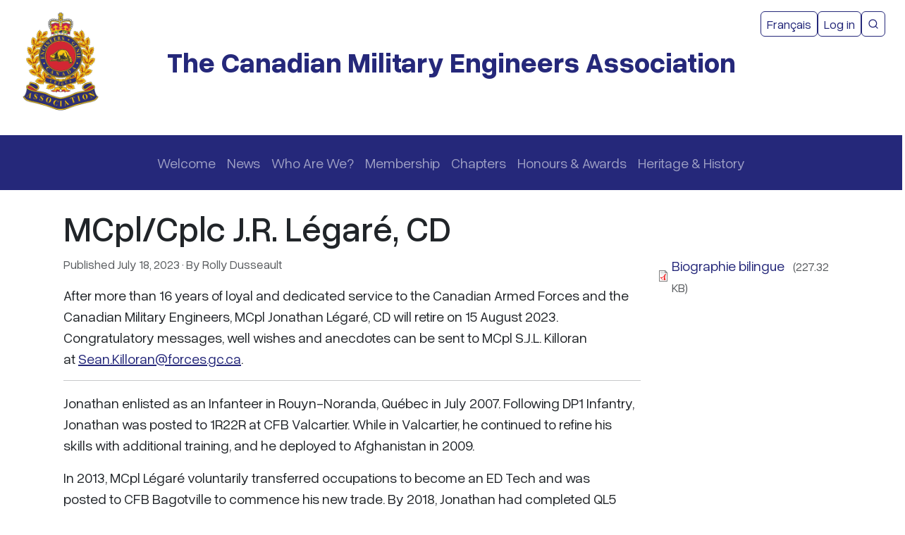

--- FILE ---
content_type: text/html; charset=UTF-8
request_url: https://cmea-agmc.ca/mcplcplc-jr-legare-cd
body_size: 128309
content:


<!-- THEME DEBUG -->
<!-- THEME HOOK: 'html' -->
<!-- FILE NAME SUGGESTIONS:
   ▪️ html--node--15278.html.twig
   ▪️ html--node--%.html.twig
   ▪️ html--node.html.twig
   ✅ html.html.twig
-->
<!-- 💡 BEGIN CUSTOM TEMPLATE OUTPUT from 'themes/custom/cmea_theme/templates/layout/html.html.twig' -->

<!DOCTYPE html>
<html lang="en" dir="ltr" class="h-100">
  <head>
    <meta charset="utf-8" />
<meta name="Generator" content="Drupal 10 (https://www.drupal.org)" />
<meta name="MobileOptimized" content="width" />
<meta name="HandheldFriendly" content="true" />
<meta name="viewport" content="width=device-width, initial-scale=1.0" />
<link rel="icon" href="/themes/custom/cmea_theme/favicon.ico" type="image/vnd.microsoft.icon" />
<link rel="alternate" hreflang="en" href="https://cmea-agmc.ca/en/mcplcplc-jr-legare-cd" />
<link rel="alternate" hreflang="fr" href="https://cmea-agmc.ca/fr/mcplcplc-jr-legare-cd" />
<link rel="canonical" href="https://cmea-agmc.ca/en/mcplcplc-jr-legare-cd" />
<link rel="shortlink" href="https://cmea-agmc.ca/en/node/15278" />

    <title>MCpl/Cplc J.R. Légaré, CD | The Canadian Military Engineers Association</title>
    <link rel="stylesheet" media="all" href="/core/themes/stable9/css/system/components/align.module.css?t8pgwv" />
<link rel="stylesheet" media="all" href="/core/themes/stable9/css/system/components/fieldgroup.module.css?t8pgwv" />
<link rel="stylesheet" media="all" href="/core/themes/stable9/css/system/components/container-inline.module.css?t8pgwv" />
<link rel="stylesheet" media="all" href="/core/themes/stable9/css/system/components/clearfix.module.css?t8pgwv" />
<link rel="stylesheet" media="all" href="/core/themes/stable9/css/system/components/details.module.css?t8pgwv" />
<link rel="stylesheet" media="all" href="/core/themes/stable9/css/system/components/hidden.module.css?t8pgwv" />
<link rel="stylesheet" media="all" href="/core/themes/stable9/css/system/components/item-list.module.css?t8pgwv" />
<link rel="stylesheet" media="all" href="/core/themes/stable9/css/system/components/js.module.css?t8pgwv" />
<link rel="stylesheet" media="all" href="/core/themes/stable9/css/system/components/nowrap.module.css?t8pgwv" />
<link rel="stylesheet" media="all" href="/core/themes/stable9/css/system/components/position-container.module.css?t8pgwv" />
<link rel="stylesheet" media="all" href="/core/themes/stable9/css/system/components/reset-appearance.module.css?t8pgwv" />
<link rel="stylesheet" media="all" href="/core/themes/stable9/css/system/components/resize.module.css?t8pgwv" />
<link rel="stylesheet" media="all" href="/core/themes/stable9/css/system/components/system-status-counter.css?t8pgwv" />
<link rel="stylesheet" media="all" href="/core/themes/stable9/css/system/components/system-status-report-counters.css?t8pgwv" />
<link rel="stylesheet" media="all" href="/core/themes/stable9/css/system/components/system-status-report-general-info.css?t8pgwv" />
<link rel="stylesheet" media="all" href="/core/themes/stable9/css/system/components/tablesort.module.css?t8pgwv" />
<link rel="stylesheet" media="all" href="https://unpkg.com/aos@2.3.1/dist/aos.css" />
<link rel="stylesheet" media="all" href="/modules/contrib/bootstrap_styles/css/bs_example_classes/background-color-classes.css?t8pgwv" />
<link rel="stylesheet" media="all" href="/modules/contrib/bootstrap_styles/css/bs_example_classes/border-classes.css?t8pgwv" />
<link rel="stylesheet" media="all" href="/modules/contrib/bootstrap_styles/css/bs_example_classes/box-shadow-classes.css?t8pgwv" />
<link rel="stylesheet" media="all" href="/modules/contrib/bootstrap_styles/css/bs_example_classes/margin-classes.css?t8pgwv" />
<link rel="stylesheet" media="all" href="/modules/contrib/bootstrap_styles/css/bs_example_classes/padding-classes.css?t8pgwv" />
<link rel="stylesheet" media="all" href="/modules/contrib/bootstrap_styles/css/bs_example_classes/text-alignment-classes.css?t8pgwv" />
<link rel="stylesheet" media="all" href="/modules/contrib/bootstrap_styles/css/bs_example_classes/text-color-classes.css?t8pgwv" />
<link rel="stylesheet" media="all" href="/core/themes/stable9/css/core/assets/vendor/normalize-css/normalize.css?t8pgwv" />
<link rel="stylesheet" media="all" href="/themes/contrib/bootstrap5/css/components/action-links.css?t8pgwv" />
<link rel="stylesheet" media="all" href="/themes/contrib/bootstrap5/css/components/breadcrumb.css?t8pgwv" />
<link rel="stylesheet" media="all" href="/themes/contrib/bootstrap5/css/components/container-inline.css?t8pgwv" />
<link rel="stylesheet" media="all" href="/themes/contrib/bootstrap5/css/components/details.css?t8pgwv" />
<link rel="stylesheet" media="all" href="/themes/contrib/bootstrap5/css/components/exposed-filters.css?t8pgwv" />
<link rel="stylesheet" media="all" href="/themes/contrib/bootstrap5/css/components/field.css?t8pgwv" />
<link rel="stylesheet" media="all" href="/themes/contrib/bootstrap5/css/components/form.css?t8pgwv" />
<link rel="stylesheet" media="all" href="/themes/contrib/bootstrap5/css/components/icons.css?t8pgwv" />
<link rel="stylesheet" media="all" href="/themes/contrib/bootstrap5/css/components/inline-form.css?t8pgwv" />
<link rel="stylesheet" media="all" href="/themes/contrib/bootstrap5/css/components/item-list.css?t8pgwv" />
<link rel="stylesheet" media="all" href="/themes/contrib/bootstrap5/css/components/links.css?t8pgwv" />
<link rel="stylesheet" media="all" href="/themes/contrib/bootstrap5/css/components/menu.css?t8pgwv" />
<link rel="stylesheet" media="all" href="/themes/contrib/bootstrap5/css/components/more-link.css?t8pgwv" />
<link rel="stylesheet" media="all" href="/themes/contrib/bootstrap5/css/components/pager.css?t8pgwv" />
<link rel="stylesheet" media="all" href="/themes/contrib/bootstrap5/css/components/tabledrag.css?t8pgwv" />
<link rel="stylesheet" media="all" href="/themes/contrib/bootstrap5/css/components/tableselect.css?t8pgwv" />
<link rel="stylesheet" media="all" href="/themes/contrib/bootstrap5/css/components/tablesort.css?t8pgwv" />
<link rel="stylesheet" media="all" href="/themes/contrib/bootstrap5/css/components/textarea.css?t8pgwv" />
<link rel="stylesheet" media="all" href="/themes/contrib/bootstrap5/css/components/ui-dialog.css?t8pgwv" />
<link rel="stylesheet" media="all" href="/themes/contrib/bootstrap5/css/components/file.css?t8pgwv" />
<link rel="stylesheet" media="all" href="/themes/contrib/bootstrap5/css/components/messages.css?t8pgwv" />
<link rel="stylesheet" media="all" href="/themes/contrib/bootstrap5/css/components/node.css?t8pgwv" />
<link rel="stylesheet" media="all" href="/themes/custom/cmea_theme/css/style.css?t8pgwv" />

    
  </head>
  <body class="path-node page-node-type-user-profile    bg- d-flex flex-column h-100">
        <div class="visually-hidden-focusable skip-link p-3 container">
      <a href="#main-content" class="p-2">
        Skip to main content
      </a>
    </div>
    
    

<!-- THEME DEBUG -->
<!-- THEME HOOK: 'off_canvas_page_wrapper' -->
<!-- 💡 BEGIN CUSTOM TEMPLATE OUTPUT from 'themes/custom/cmea_theme/templates/content/off-canvas-page-wrapper.html.twig' -->
  <div class="dialog-off-canvas-main-canvas d-flex flex-column h-100" data-off-canvas-main-canvas>
    

<!-- THEME DEBUG -->
<!-- THEME HOOK: 'page' -->
<!-- FILE NAME SUGGESTIONS:
   ▪️ page--node--15278.html.twig
   ▪️ page--node--%.html.twig
   ▪️ page--node.html.twig
   ✅ page.html.twig
-->
<!-- 💡 BEGIN CUSTOM TEMPLATE OUTPUT from 'themes/custom/cmea_theme/templates/layout/page.html.twig' -->
<header role="banner" class="bg-white text-dark">
  

    <nav class="navbar navbar-expand-lg navbar-light bg-white">
    <div class="container-fluid px-2 px-md-4">
      <!-- Mobile Header & Toggle -->
      <div class="d-flex justify-content-between align-items-center w-100 d-lg-none">
        <div>
          

<!-- THEME DEBUG -->
<!-- THEME HOOK: 'region' -->
<!-- FILE NAME SUGGESTIONS:
   ▪️ region--nav-branding.html.twig
   ✅ region.html.twig
-->
<!-- 💡 BEGIN CUSTOM TEMPLATE OUTPUT from 'themes/custom/cmea_theme/templates/layout/region.html.twig' -->
  <div class="region region-nav-branding">
    

<!-- THEME DEBUG -->
<!-- THEME HOOK: 'block' -->
<!-- FILE NAME SUGGESTIONS:
   ▪️ block--cmea-theme-branding.html.twig
   ✅ block--system-branding-block.html.twig
   ▪️ block--system.html.twig
   ▪️ block.html.twig
-->
<!-- 💡 BEGIN CUSTOM TEMPLATE OUTPUT from 'themes/custom/cmea_theme/templates/block/block--system-branding-block.html.twig' -->
<div id="block-cmea-theme-branding" class="settings-tray-editable block block-system block-system-branding-block" data-drupal-settingstray="editable">
  
    
  <div class="navbar-brand d-flex align-items-center w-100">

    <a href="/en" title="Home" rel="home" class="site-logo d-block">
    <img src="/themes/custom/cmea_theme/logo.png" alt="Home" fetchpriority="high" />
  </a>
  
  <div class="pt-0 w-100">
                <a href="/en" title="Home" rel="home" class="site-title text-cmea-blue fs-2 fw-bold d-block text-center d-lg-none">
        The Canadian Military Engineers Association
      </a>
            <a href="/en" title="Home" rel="home" class="site-title text-cmea-blue fs-2 fw-bold d-none d-lg-block position-absolute start-50 top-50 translate-middle text-center px-2 z-1 w-75">
        The Canadian Military Engineers Association
      </a>
    
      </div>
</div>
</div>

<!-- END CUSTOM TEMPLATE OUTPUT from 'themes/custom/cmea_theme/templates/block/block--system-branding-block.html.twig' -->


  </div>

<!-- END CUSTOM TEMPLATE OUTPUT from 'themes/custom/cmea_theme/templates/layout/region.html.twig' -->


        </div>
        <button class="navbar-toggler p-1 fs-6 border-0" type="button" data-bs-toggle="collapse" data-bs-target="#navbarSupportedContent" aria-controls="navbarSupportedContent" aria-expanded="false" aria-label="Toggle navigation">
          <span class="navbar-toggler-icon"></span>
        </button>
      </div>

      <!-- Desktop Navigation -->
      <div class="d-none d-lg-block w-100">
        <!-- Top row: left branding (logo + title), right additional nav -->
        <div class="row mb-3 position-relative">
          <div class="col-12">
            

<!-- THEME DEBUG -->
<!-- THEME HOOK: 'region' -->
<!-- FILE NAME SUGGESTIONS:
   ▪️ region--nav-branding.html.twig
   ✅ region.html.twig
-->
<!-- 💡 BEGIN CUSTOM TEMPLATE OUTPUT from 'themes/custom/cmea_theme/templates/layout/region.html.twig' -->
  <div class="region region-nav-branding">
    

<!-- THEME DEBUG -->
<!-- THEME HOOK: 'block' -->
<!-- FILE NAME SUGGESTIONS:
   ▪️ block--cmea-theme-branding.html.twig
   ✅ block--system-branding-block.html.twig
   ▪️ block--system.html.twig
   ▪️ block.html.twig
-->
<!-- 💡 BEGIN CUSTOM TEMPLATE OUTPUT from 'themes/custom/cmea_theme/templates/block/block--system-branding-block.html.twig' -->
<div id="block-cmea-theme-branding--2" class="settings-tray-editable block block-system block-system-branding-block" data-drupal-settingstray="editable">
  
    
  <div class="navbar-brand d-flex align-items-center w-100">

    <a href="/en" title="Home" rel="home" class="site-logo d-block">
    <img src="/themes/custom/cmea_theme/logo.png" alt="Home" fetchpriority="high" />
  </a>
  
  <div class="pt-0 w-100">
                <a href="/en" title="Home" rel="home" class="site-title text-cmea-blue fs-2 fw-bold d-block text-center d-lg-none">
        The Canadian Military Engineers Association
      </a>
            <a href="/en" title="Home" rel="home" class="site-title text-cmea-blue fs-2 fw-bold d-none d-lg-block position-absolute start-50 top-50 translate-middle text-center px-2 z-1 w-75">
        The Canadian Military Engineers Association
      </a>
    
      </div>
</div>
</div>

<!-- END CUSTOM TEMPLATE OUTPUT from 'themes/custom/cmea_theme/templates/block/block--system-branding-block.html.twig' -->


  </div>

<!-- END CUSTOM TEMPLATE OUTPUT from 'themes/custom/cmea_theme/templates/layout/region.html.twig' -->


          </div>
          <div class="position-absolute top-0 end-0 mt-1 mt-md-2 z-2">
            

<!-- THEME DEBUG -->
<!-- THEME HOOK: 'region' -->
<!-- FILE NAME SUGGESTIONS:
   ✅ region--nav-additional.html.twig
   ▪️ region.html.twig
-->
<!-- 💡 BEGIN CUSTOM TEMPLATE OUTPUT from 'themes/custom/cmea_theme/templates/layout/region--nav-additional.html.twig' -->
  <div class="region region-nav-additional d-flex flex-column flex-lg-row align-items-center w-100 gap-2 gap-lg-3 justify-content-lg-end">
    

<!-- THEME DEBUG -->
<!-- THEME HOOK: 'block' -->
<!-- FILE NAME SUGGESTIONS:
   ▪️ block--cmea-theme-languageswitcherinterfacetext.html.twig
   ▪️ block--language-block--language-interface.html.twig
   ▪️ block--language-block.html.twig
   ▪️ block--language.html.twig
   ✅ block.html.twig
-->
<!-- 💡 BEGIN CUSTOM TEMPLATE OUTPUT from 'themes/custom/cmea_theme/templates/block/block.html.twig' -->
<div class="language-switcher-language-url settings-tray-editable block block-language block-language-blocklanguage-interface" id="block-cmea-theme-languageswitcherinterfacetext" role="navigation" data-drupal-settingstray="editable">
  
    
      

<!-- THEME DEBUG -->
<!-- THEME HOOK: 'links__language_block' -->
<!-- FILE NAME SUGGESTIONS:
   ✅ links--language-block.html.twig
   ✅ links--language-block.html.twig
   ▪️ links.html.twig
-->
<!-- 💡 BEGIN CUSTOM TEMPLATE OUTPUT from 'themes/custom/cmea_theme/templates/navigation/links--language-block.html.twig' -->
    <ul data-block="nav_additional" class="list-unstyled my-0 d-flex flex-wrap align-items-center gap-2">      <li hreflang="en" data-drupal-link-system-path="node/15278" class="m-0 is-active" aria-current="page">                                                              <a class="btn btn-outline-primary btn-sm rounded-2 is-active" href="/en/mcplcplc-jr-legare-cd" hreflang="en" data-drupal-link-system-path="node/15278" aria-current="page">English</a></li>      <li hreflang="fr" data-drupal-link-system-path="node/15278" class="m-0">                                                              <a class="btn btn-outline-primary btn-sm rounded-2" href="/fr/mcplcplc-jr-legare-cd" class="language-link" hreflang="fr" data-drupal-link-system-path="node/15278">Français</a></li></ul>
<!-- END CUSTOM TEMPLATE OUTPUT from 'themes/custom/cmea_theme/templates/navigation/links--language-block.html.twig' -->


  </div>

<!-- END CUSTOM TEMPLATE OUTPUT from 'themes/custom/cmea_theme/templates/block/block.html.twig' -->



<!-- THEME DEBUG -->
<!-- THEME HOOK: 'block' -->
<!-- FILE NAME SUGGESTIONS:
   ▪️ block--cmea-theme-account-menu.html.twig
   ▪️ block--system-menu-block--account.html.twig
   ✅ block--system-menu-block.html.twig
   ▪️ block--system.html.twig
   ▪️ block.html.twig
-->
<!-- 💡 BEGIN CUSTOM TEMPLATE OUTPUT from 'themes/custom/cmea_theme/templates/block/block--system-menu-block.html.twig' -->
<nav role="navigation" aria-labelledby="block-cmea-theme-account-menu-menu" id="block-cmea-theme-account-menu" class="settings-tray-editable block block-menu navigation menu--account" data-drupal-settingstray="editable">
            
  <h5 class="visually-hidden" id="block-cmea-theme-account-menu-menu">User account menu</h5>
  

        

<!-- THEME DEBUG -->
<!-- THEME HOOK: 'menu__account' -->
<!-- FILE NAME SUGGESTIONS:
   ✅ menu--account.html.twig
   ▪️ menu--nav-additional.html.twig
   ▪️ menu--account--nav-additional.html.twig
   ✅ menu--account.html.twig
   ▪️ menu.html.twig
-->
<!-- 💡 BEGIN CUSTOM TEMPLATE OUTPUT from 'themes/custom/cmea_theme/templates/menu/menu--account.html.twig' -->

                  <ul data-block="nav_additional" class="list-unstyled my-0 d-flex flex-wrap align-items-center gap-2">
                    <li class="nav-item m-0">
                <a href="/en/user/login" class="btn btn-outline-primary btn-sm rounded-2" data-drupal-link-system-path="user/login">Log in</a>
        
              </li>
          </ul>
  


<!-- END CUSTOM TEMPLATE OUTPUT from 'themes/custom/cmea_theme/templates/menu/menu--account.html.twig' -->


  </nav>

<!-- END CUSTOM TEMPLATE OUTPUT from 'themes/custom/cmea_theme/templates/block/block--system-menu-block.html.twig' -->



<!-- THEME DEBUG -->
<!-- THEME HOOK: 'block' -->
<!-- FILE NAME SUGGESTIONS:
   ✅ block--cmea-theme-sitesearchprogrammablesearchengine.html.twig
   ▪️ block--block-content--d58cbed8-87bb-43e8-945b-c43a6d319be0.html.twig
   ▪️ block--block-content--id-view--cmea-theme-sitesearchprogrammablesearchengine--full.html.twig
   ▪️ block--block-content--id--cmea-theme-sitesearchprogrammablesearchengine.html.twig
   ▪️ block--block-content--view-type--basic--full.html.twig
   ▪️ block--block-content--type--basic.html.twig
   ▪️ block--block-content--view--full.html.twig
   ▪️ block--block-content.html.twig
   ▪️ block.html.twig
-->
<!-- 💡 BEGIN CUSTOM TEMPLATE OUTPUT from 'themes/custom/cmea_theme/templates/block/block--cmea-theme-sitesearchprogrammablesearchengine.html.twig' -->
<div id="block-cmea-theme-sitesearchprogrammablesearchengine" class="settings-tray-editable block block-block-content block-block-contentd58cbed8-87bb-43e8-945b-c43a6d319be0" data-drupal-settingstray="editable">
  
    

                      <a href="/node/11522" class="btn btn-outline-primary btn-sm rounded-2 d-inline-flex align-items-center justify-content-center gap-2 w-100 w-lg-auto" aria-label="CMEA Site Search">
      <svg aria-hidden="true" width="16" height="16" viewBox="0 0 24 24" fill="none" stroke="currentColor" stroke-width="2" stroke-linecap="round" stroke-linejoin="round">
        <circle cx="11" cy="11" r="8"/>
        <line x1="21" y1="21" x2="16.65" y2="16.65"/>
      </svg>
            <span class="d-inline d-lg-none">Search</span>
      <span class="visually-hidden">CMEA Site Search</span>
    </a>
  </div>

<!-- END CUSTOM TEMPLATE OUTPUT from 'themes/custom/cmea_theme/templates/block/block--cmea-theme-sitesearchprogrammablesearchengine.html.twig' -->


  </div>

<!-- END CUSTOM TEMPLATE OUTPUT from 'themes/custom/cmea_theme/templates/layout/region--nav-additional.html.twig' -->


          </div>
        </div>
              </div>

      <!-- Collapsible content for mobile -->
      <div class="collapse d-lg-none w-100 mt-2 text-start" id="navbarSupportedContent">
                <div class="w-100 mb-3 mt-2 py-2 bg-cmea-blue navbar-dark px-2 rounded-1">
          

<!-- THEME DEBUG -->
<!-- THEME HOOK: 'region' -->
<!-- FILE NAME SUGGESTIONS:
   ✅ region--nav-main.html.twig
   ▪️ region.html.twig
-->
<!-- 💡 BEGIN CUSTOM TEMPLATE OUTPUT from 'themes/custom/cmea_theme/templates/layout/region--nav-main.html.twig' -->
  <div class="region region-nav-main d-flex justify-content-center w-100">
    

<!-- THEME DEBUG -->
<!-- THEME HOOK: 'block' -->
<!-- FILE NAME SUGGESTIONS:
   ▪️ block--cmea-theme-mainnavigation-2.html.twig
   ▪️ block--menu-block--main.html.twig
   ▪️ block--menu-block.html.twig
   ✅ block--system-menu-block.html.twig
   ▪️ block.html.twig
-->
<!-- 💡 BEGIN CUSTOM TEMPLATE OUTPUT from 'themes/custom/cmea_theme/templates/block/block--system-menu-block.html.twig' -->
<nav role="navigation" aria-labelledby="block-cmea-theme-mainnavigation-2-menu" id="block-cmea-theme-mainnavigation-2" class="settings-tray-editable block block-menu navigation menu--main" data-drupal-settingstray="editable">
            
  <h5 class="visually-hidden" id="block-cmea-theme-mainnavigation-2-menu">Main navigation</h5>
  

        

<!-- THEME DEBUG -->
<!-- THEME HOOK: 'menu' -->
<!-- FILE NAME SUGGESTIONS:
   ▪️ menu--nav-main.html.twig
   ▪️ menu--nav-main.html.twig
   ✅ menu--main.html.twig
   ▪️ menu.html.twig
-->
<!-- 💡 BEGIN CUSTOM TEMPLATE OUTPUT from 'themes/custom/cmea_theme/templates/navigation/menu--main.html.twig' -->

            <ul data-block="nav_main" class="navbar-nav justify-content-start flex-wrap nav-level-0">
                          <li class="nav-item">
              <a href="/en/welcome-0" class="nav-link text-wrap text-break" data-drupal-link-system-path="node/9711">Welcome</a>
          </li>

                                                <li class="nav-item dropdown">
                          <a href="/en/news" class="nav-link text-wrap text-break d-none d-lg-block" data-drupal-link-system-path="node/552">News</a>

            <a href="/en/news"
         class="nav-link dropdown-toggle d-lg-none w-100"
         role="button"
         data-bs-toggle="dropdown"
         data-bs-auto-close="outside"
         data-bs-display="static"
         aria-expanded="false"
         aria-controls="submenu-0-2">
        News
      </a>
                                      <ul data-block="nav_main" class="dropdown-menu submenu-dir-start nav-level-1" id="submenu-0-2">
                          <li class="nav-item">
              <a href="/en/national-news" title="National News" class="text-wrap text-break dropdown-item" data-drupal-link-system-path="node/5">National News</a>
          </li>

                                          <li class="nav-item dropdown dropdown-submenu">
                          <a href="/en/chimo-communiques" title="CHIMO! Communiqués" class="text-wrap text-break dropdown-item d-none d-lg-block" data-drupal-link-system-path="node/550">Chimo! Communiqués</a>

            <a href="/en/chimo-communiques"
         class="dropdown-item dropdown-toggle d-lg-none w-100"
         role="button"
         data-bs-toggle="dropdown"
         data-bs-auto-close="outside"
         data-bs-display="static"
         aria-expanded="false"
         aria-controls="submenu-1-2">
        Chimo! Communiqués
      </a>
                                      <ul data-block="nav_main" class="dropdown-menu submenu-dir-start nav-level-2" id="submenu-1-2">
                          <li class="nav-item">
              <a href="/en/chimo-communiques-title-and-year-publication" title="Chimo! Communiqués by Title and Year of Publication" class="text-wrap text-break dropdown-item" data-drupal-link-system-path="node/4304">Chimo! Communiqués by Title and Year of Publication</a>
          </li>

        </ul>
  
      </li>

                          <li class="nav-item">
              <a href="/en/beaver-tales" title="News letter of ADM(IE)" class="text-wrap text-break dropdown-item" data-drupal-link-system-path="node/1866">IE Focus</a>
          </li>

                                          <li class="nav-item dropdown dropdown-submenu">
                          <a href="/en/cme-family-retirements" title="Retirements" class="text-wrap text-break dropdown-item d-none d-lg-block" data-drupal-link-system-path="node/561">Retirements</a>

            <a href="/en/cme-family-retirements"
         class="dropdown-item dropdown-toggle d-lg-none w-100"
         role="button"
         data-bs-toggle="dropdown"
         data-bs-auto-close="outside"
         data-bs-display="static"
         aria-expanded="false"
         aria-controls="submenu-1-4">
        Retirements
      </a>
                                      <ul data-block="nav_main" class="dropdown-menu submenu-dir-start nav-level-2" id="submenu-1-4">
                          <li class="nav-item">
              <a href="/en/retirements-year" title="Retraites par année" class="menu-node-unpublished text-wrap text-break dropdown-item" data-drupal-link-system-path="node/4404">Retirements by Year</a>
          </li>

                          <li class="nav-item">
              <a href="/en/search-retirements" class="text-wrap text-break dropdown-item" data-drupal-link-system-path="search-retirements">Retirements by Name</a>
          </li>

                          <li class="nav-item">
              <a href="/en/how-write-good-retirement-biography" class="text-wrap text-break dropdown-item" data-drupal-link-system-path="node/7917">How to Write a Good Retirement Biography</a>
          </li>

        </ul>
  
      </li>

                          <li class="nav-item">
              <a href="/en/dcc-work" title="Newsletter of DCC" class="text-wrap text-break dropdown-item" data-drupal-link-system-path="node/3723">DCC at Work</a>
          </li>

                                          <li class="nav-item dropdown dropdown-submenu">
                          <a href="/en/cme-family-last-post" class="text-wrap text-break dropdown-item d-none d-lg-block" data-drupal-link-system-path="node/12893">CME Family Last Post</a>

            <a href="/en/cme-family-last-post"
         class="dropdown-item dropdown-toggle d-lg-none w-100"
         role="button"
         data-bs-toggle="dropdown"
         data-bs-auto-close="outside"
         data-bs-display="static"
         aria-expanded="false"
         aria-controls="submenu-1-6">
        CME Family Last Post
      </a>
                                      <ul data-block="nav_main" class="dropdown-menu submenu-dir-start nav-level-2" id="submenu-1-6">
                          <li class="nav-item">
              <a href="/en/cme-family-last-post-name" class="menu-node-unpublished text-wrap text-break dropdown-item" data-drupal-link-system-path="node/6132">CME Family Last Post by Name</a>
          </li>

                          <li class="nav-item">
              <a href="/en/cme-family-last-post-year" class="menu-node-unpublished text-wrap text-break dropdown-item" title="CME Family Last Post by Year" data-drupal-link-system-path="node/4405">CME Family Last Post by Year</a>
          </li>

                          <li class="nav-item">
              <a href="/en/submitting-or-commenting-last-post-entries" title="Web Form for adding or commenting to Last Post entries" class="text-wrap text-break dropdown-item" data-drupal-link-system-path="node/5302">Comment or add to Last Post Entries</a>
          </li>

                          <li class="nav-item">
              <a href="/en/guidance-editors" title="Guidance for Researching and Developing LP Entries" class="text-wrap text-break dropdown-item" data-drupal-link-system-path="node/6197">Guidance for Editors</a>
          </li>

        </ul>
  
      </li>

        </ul>
  
      </li>

                                                <li class="nav-item dropdown">
                          <a href="/en/who-are-we" title="Who Are We?" class="nav-link text-wrap text-break d-none d-lg-block" data-drupal-link-system-path="node/1">Who Are We?</a>

            <a href="/en/who-are-we"
         class="nav-link dropdown-toggle d-lg-none w-100"
         role="button"
         data-bs-toggle="dropdown"
         data-bs-auto-close="outside"
         data-bs-display="static"
         aria-expanded="false"
         aria-controls="submenu-0-3">
        Who Are We?
      </a>
                                      <ul data-block="nav_main" class="dropdown-menu submenu-dir-start nav-level-1" id="submenu-0-3">
                          <li class="nav-item">
              <a href="/en/genie-militaire-canadien" class="text-wrap text-break dropdown-item" data-drupal-link-system-path="node/9854">Génie Militaire Canadien</a>
          </li>

                                          <li class="nav-item dropdown dropdown-submenu">
                          <a href="/en/cme-senior-appointments" title="Titres honorifiques du GMC" class="text-wrap text-break dropdown-item d-none d-lg-block" data-drupal-link-system-path="node/4416">CME Senior Appointments</a>

            <a href="/en/cme-senior-appointments"
         class="dropdown-item dropdown-toggle d-lg-none w-100"
         role="button"
         data-bs-toggle="dropdown"
         data-bs-auto-close="outside"
         data-bs-display="static"
         aria-expanded="false"
         aria-controls="submenu-1-2">
        CME Senior Appointments
      </a>
                                      <ul data-block="nav_main" class="dropdown-menu submenu-dir-start nav-level-2" id="submenu-1-2">
                          <li class="nav-item">
              <a href="/en/former-rce-and-cme-colonels-commandant" title="Biographies of Former RCE and CME Colonels Commandant" class="text-wrap text-break dropdown-item" data-drupal-link-system-path="node/4415">Former RCE and CME Colonels Commandant</a>
          </li>

        </ul>
  
      </li>

                          <li class="nav-item">
              <a href="/en/what-do-we-do" title="Nos objectifs, activités et realisations." class="text-wrap text-break dropdown-item" data-drupal-link-system-path="node/613">What Do We Do?</a>
          </li>

                          <li class="nav-item">
              <a href="/en/contact-list-directors-and-advisors" title="List of Current Management Appointments" class="text-wrap text-break dropdown-item" data-drupal-link-system-path="node/5049">Directors and Advisors - Contact List</a>
          </li>

                          <li class="nav-item">
              <a href="/en/governance" title="CMEA Management Structure" class="text-wrap text-break dropdown-item" data-drupal-link-system-path="node/5032">Governance</a>
          </li>

                          <li class="nav-item">
              <a href="/en/cme-branch-unity" title="Communiqué du L&amp;amp;amp;amp;#039;ingénieure militaire en chef et l&amp;amp;amp;amp;#039;officiér supérieur du GRC" class="text-wrap text-break dropdown-item" data-drupal-link-system-path="node/4706">CME Branch Unity</a>
          </li>

                          <li class="nav-item">
              <a href="/en/website-terms-and-conditions-use" title="Terms and Conditions for Using Our Website" class="menu-node-unpublished text-wrap text-break dropdown-item" data-drupal-link-system-path="node/2444">Terms and Conditions for Using Our Website</a>
          </li>

                          <li class="nav-item">
              <a href="/en/kit-shop" title="Provides a link to the CFSME Kit Shop" class="menu-node-unpublished text-wrap text-break dropdown-item" data-drupal-link-system-path="node/4900">Kit Shop</a>
          </li>

        </ul>
  
      </li>

                                                <li class="nav-item dropdown">
                          <a href="/en/become-member" class="nav-link text-wrap text-break d-none d-lg-block" data-drupal-link-system-path="node/553">Membership</a>

            <a href="/en/become-member"
         class="nav-link dropdown-toggle d-lg-none w-100"
         role="button"
         data-bs-toggle="dropdown"
         data-bs-auto-close="outside"
         data-bs-display="static"
         aria-expanded="false"
         aria-controls="submenu-0-4">
        Membership
      </a>
                                      <ul data-block="nav_main" class="dropdown-menu submenu-dir-start nav-level-1" id="submenu-0-4">
                          <li class="nav-item">
              <a href="/en/membership-has-its-privileges" title="reasons to join the CMEA" class="text-wrap text-break dropdown-item" data-drupal-link-system-path="node/612">Membership Has Its Privileges</a>
          </li>

                          <li class="nav-item">
              <a href="/en/new-member-application-form" title="New Member Application Form" class="text-wrap text-break dropdown-item" data-drupal-link-system-path="node/5614">New Member Application Form</a>
          </li>

                          <li class="nav-item">
              <a href="/en/renouveler-votre-adhesion-0" title="Check the status of your membership and pay your dues" class="text-wrap text-break dropdown-item" data-drupal-link-system-path="node/5340">CMEA Dues Payments</a>
          </li>

                          <li class="nav-item">
              <a href="/en/support-engineers-need-directive" title="CMEA Directive: Support to Engineers in Need" class="text-wrap text-break dropdown-item" data-drupal-link-system-path="node/4275">Support to Engineers in Need</a>
          </li>

                                          <li class="nav-item dropdown dropdown-submenu">
                          <a href="/en/td-insurance-meloche-monnex" title="Specials rates to CMEA members" class="text-wrap text-break dropdown-item d-none d-lg-block" data-drupal-link-system-path="node/3022">TD Insurance / Meloche Monnex</a>

            <a href="/en/td-insurance-meloche-monnex"
         class="dropdown-item dropdown-toggle d-lg-none w-100"
         role="button"
         data-bs-toggle="dropdown"
         data-bs-auto-close="outside"
         data-bs-display="static"
         aria-expanded="false"
         aria-controls="submenu-1-5">
        TD Insurance / Meloche Monnex
      </a>
                                      <ul data-block="nav_main" class="dropdown-menu submenu-dir-start nav-level-2" id="submenu-1-5">
                          <li class="nav-item">
              <a href="/en/how-much-can-i-save" title="See what you can save using TD / Monnex" class="text-wrap text-break dropdown-item" data-drupal-link-system-path="node/5080">How Much Can I Save?</a>
          </li>

        </ul>
  
      </li>

                          <li class="nav-item">
              <a href="/en/editing-your-personal-profile" title="Instruction pour la modification de votre profil" class="text-wrap text-break dropdown-item" data-drupal-link-system-path="node/5659">Editing Your Personal Profile</a>
          </li>

                          <li class="nav-item">
              <a href="/en/changing-your-password" title="How to change your Password" class="text-wrap text-break dropdown-item" data-drupal-link-system-path="node/5661">Changing Your Password</a>
          </li>

                          <li class="nav-item">
              <a href="/en/cmea-members-only-privileges" title="Members Only Login" class="text-wrap text-break dropdown-item" data-drupal-link-system-path="node/6975">CMEA Members Only Privileges</a>
          </li>

                          <li class="nav-item">
              <a href="/en/cmea-member-travel-discount-program" title="Travel benefits for CMEA Members" class="menu-node-unpublished text-wrap text-break dropdown-item" data-drupal-link-system-path="node/6702">CMEA Member Travel Discount Program</a>
          </li>

                          <li class="nav-item">
              <a href="/en/lost-trails" title="Pistes perdues" class="menu-node-unpublished text-wrap text-break dropdown-item" data-drupal-link-system-path="node/1861">Lost Trails</a>
          </li>

                          <li class="nav-item">
              <a href="/en/estate-planning" class="text-wrap text-break dropdown-item" data-drupal-link-system-path="node/10083">Estate Planning</a>
          </li>

        </ul>
  
      </li>

                          <li class="nav-item">
              <a href="/en/cmea-chapter-contacts" title="Chapters Pages" class="nav-link text-wrap text-break" data-drupal-link-system-path="node/30">Chapters</a>
          </li>

                                                <li class="nav-item dropdown">
                          <a href="/en/honours-awards" title="Honours &amp; Awards" class="nav-link text-wrap text-break d-none d-lg-block" data-drupal-link-system-path="node/555">Honours &amp; Awards</a>

            <a href="/en/honours-awards"
         class="nav-link dropdown-toggle d-lg-none w-100"
         role="button"
         data-bs-toggle="dropdown"
         data-bs-auto-close="outside"
         data-bs-display="static"
         aria-expanded="false"
         aria-controls="submenu-0-6">
        Honours &amp; Awards
      </a>
                                      <ul data-block="nav_main" class="dropdown-menu submenu-dir-end nav-level-1" id="submenu-0-6">
                                          <li class="nav-item dropdown dropdown-submenu">
                          <a href="/en/commendations" title="Lists of Commendations awarded to CME Members" class="text-wrap text-break dropdown-item d-none d-lg-block" data-drupal-link-system-path="node/4402">Commendations</a>

            <a href="/en/commendations"
         class="dropdown-item dropdown-toggle d-lg-none w-100"
         role="button"
         data-bs-toggle="dropdown"
         data-bs-auto-close="outside"
         data-bs-display="static"
         aria-expanded="false"
         aria-controls="submenu-1-1">
        Commendations
      </a>
                                      <ul data-block="nav_main" class="dropdown-menu submenu-dir-end nav-level-2" id="submenu-1-1">
                          <li class="nav-item">
              <a href="/en/cme-commendations" title="Liste des destinataires de la mention élogieuse de la Branche du GMC" class="text-wrap text-break dropdown-item" data-drupal-link-system-path="node/998">CME Commendations</a>
          </li>

                          <li class="nav-item">
              <a href="/en/cmea-commendations" title="Liste des destinaires de le mentions élogieuses de l&#039;AGMC" class="text-wrap text-break dropdown-item" data-drupal-link-system-path="node/614">CMEA Commendations</a>
          </li>

        </ul>
  
      </li>

                                          <li class="nav-item dropdown dropdown-submenu">
                          <a href="/en/orders-and-decorations" title="Lists and description of Orders &amp; Decorations given to CME and CMEA members" class="text-wrap text-break dropdown-item d-none d-lg-block" data-drupal-link-system-path="node/574">Orders and Decorations</a>

            <a href="/en/orders-and-decorations"
         class="dropdown-item dropdown-toggle d-lg-none w-100"
         role="button"
         data-bs-toggle="dropdown"
         data-bs-auto-close="outside"
         data-bs-display="static"
         aria-expanded="false"
         aria-controls="submenu-1-2">
        Orders and Decorations
      </a>
                                      <ul data-block="nav_main" class="dropdown-menu submenu-dir-end nav-level-2" id="submenu-1-2">
                          <li class="nav-item">
              <a href="/en/decorations-valour" title="Description and recipients of Decorations for Valour" class="text-wrap text-break dropdown-item" data-drupal-link-system-path="node/4814">Decorations for Valour</a>
          </li>

                          <li class="nav-item">
              <a href="/en/decorations-bravery" title="Decorations for Bravery" class="text-wrap text-break dropdown-item" data-drupal-link-system-path="node/4400">Decorations for Bravery</a>
          </li>

                          <li class="nav-item">
              <a href="/en/order-military-merit" title="Order of Military Merit" class="text-wrap text-break dropdown-item" data-drupal-link-system-path="node/991">Order of Military Merit</a>
          </li>

                          <li class="nav-item">
              <a href="/en/meritorious-service-decorations" title="List of CME recipients of Meritorious Service Decorations" class="text-wrap text-break dropdown-item" data-drupal-link-system-path="node/1852">Meritorious Service Decorations</a>
          </li>

        </ul>
  
      </li>

                                          <li class="nav-item dropdown dropdown-submenu">
                          <a href="/en/trophies" title="Trophies" class="text-wrap text-break dropdown-item d-none d-lg-block" data-drupal-link-system-path="node/573">Trophies</a>

            <a href="/en/trophies"
         class="dropdown-item dropdown-toggle d-lg-none w-100"
         role="button"
         data-bs-toggle="dropdown"
         data-bs-auto-close="outside"
         data-bs-display="static"
         aria-expanded="false"
         aria-controls="submenu-1-3">
        Trophies
      </a>
                                      <ul data-block="nav_main" class="dropdown-menu submenu-dir-end nav-level-2" id="submenu-1-3">
                          <li class="nav-item">
              <a href="/en/gzowski-cups" title="The Gzowski Cups" class="text-wrap text-break dropdown-item" data-drupal-link-system-path="node/1842">The Gzowski Cups</a>
          </li>

                          <li class="nav-item">
              <a href="/en/hertzberg-memorial-trophy" title="Hertzberg Memorial Trophy" class="text-wrap text-break dropdown-item" data-drupal-link-system-path="node/579">Hertzberg Memorial Trophy</a>
          </li>

                          <li class="nav-item">
              <a href="/en/honorary-colonel-commandants-trophy" title="Honourary Colonel Commandant’s Trophy" class="text-wrap text-break dropdown-item" data-drupal-link-system-path="node/576">Honorary Colonel Commandant’s Trophy</a>
          </li>

                          <li class="nav-item">
              <a href="/en/lindsay-memorial-trophy" title="Lindsay Memorial Trophy" class="text-wrap text-break dropdown-item" data-drupal-link-system-path="node/1844">Lindsay Memorial Trophy</a>
          </li>

                          <li class="nav-item">
              <a href="/en/meac-challenge-trophy" title="MEAC Challenge Trophy" class="text-wrap text-break dropdown-item" data-drupal-link-system-path="node/1843">MEAC Challenge Trophy</a>
          </li>

                          <li class="nav-item">
              <a href="/en/major-general-john-peter-mackenzie-trophy" title="Major-General John Peter Mackenzie Trophy" class="text-wrap text-break dropdown-item" data-drupal-link-system-path="node/1845">Major-General John Peter Mackenzie Trophy</a>
          </li>

                          <li class="nav-item">
              <a href="/en/patton-cunnington-airfield-engineering-trophy" title="The Patton-Cunnington Airfield Engineering Trophy" class="text-wrap text-break dropdown-item" data-drupal-link-system-path="node/1847">The Patton-Cunnington Airfield Engineering Trophy</a>
          </li>

                          <li class="nav-item">
              <a href="/en/tunnellers-cup" title="The Tunnellers’ Cup" class="text-wrap text-break dropdown-item" data-drupal-link-system-path="node/1846">The Tunnellers’ Cup</a>
          </li>

                          <li class="nav-item">
              <a href="/en/major-general-john-arthur-stewart-trophy" title="Major General John Arthur Stewart Trophy" class="text-wrap text-break dropdown-item" data-drupal-link-system-path="node/3021">Major General John Arthur Stewart Trophy</a>
          </li>

        </ul>
  
      </li>

                                          <li class="nav-item dropdown dropdown-submenu">
                          <a href="/en/cmea-bursary-program" title="Bourse de l&#039;AGMC" class="text-wrap text-break dropdown-item d-none d-lg-block" data-drupal-link-system-path="node/575">CMEA Bursary Program</a>

            <a href="/en/cmea-bursary-program"
         class="dropdown-item dropdown-toggle d-lg-none w-100"
         role="button"
         data-bs-toggle="dropdown"
         data-bs-auto-close="outside"
         data-bs-display="static"
         aria-expanded="false"
         aria-controls="submenu-1-4">
        CMEA Bursary Program
      </a>
                                      <ul data-block="nav_main" class="dropdown-menu submenu-dir-end nav-level-2" id="submenu-1-4">
                          <li class="nav-item">
              <a href="/en/cmea-bursary-winners" title="Récipiendaires Programme de Bourse d&#039;Étude" class="text-wrap text-break dropdown-item" data-drupal-link-system-path="node/4252">CMEA Bursary Winners</a>
          </li>

        </ul>
  
      </li>

                          <li class="nav-item">
              <a href="/en/scholarships-and-bursaries-sponsored-cme-family-members" title="List of awards sponsored by CME Family members" class="text-wrap text-break dropdown-item" data-drupal-link-system-path="node/6894">Scholarships and Bursaries Sponsored by CME Family Members</a>
          </li>

        </ul>
  
      </li>

                                                <li class="nav-item dropdown">
                          <a href="/en/heritage-history" class="nav-link text-wrap text-break d-none d-lg-block" data-drupal-link-system-path="node/3">Heritage &amp; History</a>

            <a href="/en/heritage-history"
         class="nav-link dropdown-toggle d-lg-none w-100"
         role="button"
         data-bs-toggle="dropdown"
         data-bs-auto-close="outside"
         data-bs-display="static"
         aria-expanded="false"
         aria-controls="submenu-0-7">
        Heritage &amp; History
      </a>
                                      <ul data-block="nav_main" class="dropdown-menu submenu-dir-end nav-level-1" id="submenu-0-7">
                          <li class="nav-item">
              <a href="/en/day-history" title="Ce jour dans l&#039;histoire" class="text-wrap text-break dropdown-item" data-drupal-link-system-path="node/563">This Day in History</a>
          </li>

                                          <li class="nav-item dropdown dropdown-submenu">
                          <a href="/en/heritage-moments-search" class="text-wrap text-break dropdown-item d-none d-lg-block" data-drupal-link-system-path="heritage-moments-search">Engineer Heritage Moments</a>

            <a href="/en/heritage-moments-search"
         class="dropdown-item dropdown-toggle d-lg-none w-100"
         role="button"
         data-bs-toggle="dropdown"
         data-bs-auto-close="outside"
         data-bs-display="static"
         aria-expanded="false"
         aria-controls="submenu-1-2">
        Engineer Heritage Moments
      </a>
                                      <ul data-block="nav_main" class="dropdown-menu submenu-dir-end nav-level-2" id="submenu-1-2">
                          <li class="nav-item">
              <a href="/en/engineer-heritage-moments-title" title="Engineer Heritage Moments by Title" class="text-wrap text-break dropdown-item" data-drupal-link-system-path="node/4302">Engineer Heritage Moments - by Title</a>
          </li>

        </ul>
  
      </li>

                                          <li class="nav-item dropdown dropdown-submenu">
                          <a href="/en/stories-bravery-and-sacrifice" title="Notre patrimoine et nos histoires" class="text-wrap text-break dropdown-item d-none d-lg-block" data-drupal-link-system-path="node/565">Stories of Bravery and Sacrifice</a>

            <a href="/en/stories-bravery-and-sacrifice"
         class="dropdown-item dropdown-toggle d-lg-none w-100"
         role="button"
         data-bs-toggle="dropdown"
         data-bs-auto-close="outside"
         data-bs-display="static"
         aria-expanded="false"
         aria-controls="submenu-1-3">
        Stories of Bravery and Sacrifice
      </a>
                                      <ul data-block="nav_main" class="dropdown-menu submenu-dir-end nav-level-2" id="submenu-1-3">
                                          <li class="nav-item dropdown dropdown-submenu">
                          <a href="/en/tributes-fallen" title="Hommage aux sapeurs tombés au combat" class="text-wrap text-break dropdown-item d-none d-lg-block" data-drupal-link-system-path="node/6150">Tributes to the Fallen</a>

            <a href="/en/tributes-fallen"
         class="dropdown-item dropdown-toggle d-lg-none w-100"
         role="button"
         data-bs-toggle="dropdown"
         data-bs-auto-close="outside"
         data-bs-display="static"
         aria-expanded="false"
         aria-controls="submenu-2-1">
        Tributes to the Fallen
      </a>
                                      <ul data-block="nav_main" class="dropdown-menu submenu-dir-end nav-level-3" id="submenu-2-1">
                          <li class="nav-item">
              <a href="/en/dieppe-raid-more-sapper-fatalities-d-day-tributes-fallen-sappers" title="Tributes to the Fallen Sappers of the Dieppe Raid 19 Aug 42" class="menu-node-unpublished text-wrap text-break dropdown-item" data-drupal-link-system-path="node/6719">Fallen Sappers of the Dieppe Raid</a>
          </li>

                          <li class="nav-item">
              <a href="https://cmea-agmc.ca/node/15177" class="text-wrap text-break dropdown-item">Fallen Sappers in Sicily</a>
          </li>

                          <li class="nav-item">
              <a href="https://cmea-agmc.ca/node/8616" class="text-wrap text-break dropdown-item">Fallen Sappers in the Liri Valley</a>
          </li>

                          <li class="nav-item">
              <a href="/en/juno-beach-tributes-d-day-fallen-sappers" title="Personal stories of Sappers who fell on Juno Beach" class="text-wrap text-break dropdown-item" data-drupal-link-system-path="node/4864">D-Day Fallen Sappers</a>
          </li>

                          <li class="nav-item">
              <a href="https://cmea-agmc.ca/node/9155" class="text-wrap text-break dropdown-item">Fallen Sappers of the Gothic Line</a>
          </li>

        </ul>
  
      </li>

                                          <li class="nav-item dropdown dropdown-submenu">
                          <a href="/en/engineer-gallantry-war" title="Histoires des vaillance des ingénieurs à la guerre" class="text-wrap text-break dropdown-item d-none d-lg-block" data-drupal-link-system-path="node/6643">Engineer Gallantry in War</a>

            <a href="/en/engineer-gallantry-war"
         class="dropdown-item dropdown-toggle d-lg-none w-100"
         role="button"
         data-bs-toggle="dropdown"
         data-bs-auto-close="outside"
         data-bs-display="static"
         aria-expanded="false"
         aria-controls="submenu-2-2">
        Engineer Gallantry in War
      </a>
                                      <ul data-block="nav_main" class="dropdown-menu submenu-dir-end nav-level-3" id="submenu-2-2">
                          <li class="nav-item">
              <a href="/en/engineer-gallantry-beaches-dieppe" title="Stories of bravery and sacrifice at Dieppe" class="menu-node-unpublished text-wrap text-break dropdown-item" data-drupal-link-system-path="node/6728">Engineer Gallantry at Dieppe</a>
          </li>

                          <li class="nav-item">
              <a href="https://cmea-agmc.ca/node/15181" class="text-wrap text-break dropdown-item">Sapper Bravery in Sicily</a>
          </li>

                          <li class="nav-item">
              <a href="/en/gallantry-moro-8-december-1943" title="RCE Gallantry leading up to the Battle for Ortona - 8 December 1943" class="text-wrap text-break dropdown-item" data-drupal-link-system-path="node/6169">Gallantry on the Moro</a>
          </li>

                          <li class="nav-item">
              <a href="/en/sappers-hitler-line-may-1944" title="The RCE is the advance to Rome May 1944" class="text-wrap text-break dropdown-item" data-drupal-link-system-path="node/6605">Sappers on the Hitler Line</a>
          </li>

                          <li class="nav-item">
              <a href="/en/sapper-gallantry-normandy-beaches" title="List of RCE officers and men decorated for gallantry on D-Day" class="menu-node-unpublished text-wrap text-break dropdown-item" data-drupal-link-system-path="node/6637">D-Day Gallantry Awards</a>
          </li>

                          <li class="nav-item">
              <a href="/en/sapper-gallantry-orne-river" title="The RCE during Op ATLANTIC in Normandy" class="text-wrap text-break dropdown-item" data-drupal-link-system-path="node/6705">Sapper Gallantry on the Orne River</a>
          </li>

                          <li class="nav-item">
              <a href="/en/gallantry-porterforce-31-october-and-1-november-1944" title="RCE involvement in the Battle of Ravenna 31 Oct - 1 Nov 1944" class="text-wrap text-break dropdown-item" data-drupal-link-system-path="node/6190">Gallantry with Porterforce</a>
          </li>

                          <li class="nav-item">
              <a href="https://cmea-agmc.ca/historical-battle/engineer-gallantry-gothic-line" class="text-wrap text-break dropdown-item">Engineer Gallantry on the Gothic Line</a>
          </li>

        </ul>
  
      </li>

        </ul>
  
      </li>

                          <li class="nav-item">
              <a href="/en/customs-and-traditions-canadian-military-engineers" class="text-wrap text-break dropdown-item" data-drupal-link-system-path="node/7799">Customs and Traditions of the CME</a>
          </li>

                                          <li class="nav-item dropdown dropdown-submenu">
                          <a href="/en/research-resources" class="text-wrap text-break dropdown-item d-none d-lg-block" data-drupal-link-system-path="node/9129">Research Resources</a>

            <a href="/en/research-resources"
         class="dropdown-item dropdown-toggle d-lg-none w-100"
         role="button"
         data-bs-toggle="dropdown"
         data-bs-auto-close="outside"
         data-bs-display="static"
         aria-expanded="false"
         aria-controls="submenu-1-5">
        Research Resources
      </a>
                                      <ul data-block="nav_main" class="dropdown-menu submenu-dir-end nav-level-2" id="submenu-1-5">
                          <li class="nav-item">
              <a href="/en/history-canadian-military-engineers" title="History of the Canadian Military Engineers" class="text-wrap text-break dropdown-item" data-drupal-link-system-path="node/566">History of the CME</a>
          </li>

                                          <li class="nav-item dropdown dropdown-submenu">
                          <a href="/en/published-works" title="Lists of publications of CME interest" class="text-wrap text-break dropdown-item d-none d-lg-block" data-drupal-link-system-path="node/4479">Published Works</a>

            <a href="/en/published-works"
         class="dropdown-item dropdown-toggle d-lg-none w-100"
         role="button"
         data-bs-toggle="dropdown"
         data-bs-auto-close="outside"
         data-bs-display="static"
         aria-expanded="false"
         aria-controls="submenu-2-2">
        Published Works
      </a>
                                      <ul data-block="nav_main" class="dropdown-menu submenu-dir-end nav-level-3" id="submenu-2-2">
                          <li class="nav-item">
              <a href="/en/cme-reading-list-broad-topics" title="Publications primarily concerned with broad CME history topics" class="text-wrap text-break dropdown-item" data-drupal-link-system-path="node/4284">Broad Topics</a>
          </li>

                          <li class="nav-item">
              <a href="/en/cme-reading-list-combat-engineering" title="Publications primarily concerned with Combat Engineering topics" class="menu-node-unpublished text-wrap text-break dropdown-item" data-drupal-link-system-path="node/4285">Combat Engineering</a>
          </li>

                          <li class="nav-item">
              <a href="/en/construction-engineering" title="Publications about CE" class="text-wrap text-break dropdown-item" data-drupal-link-system-path="node/6493">Construction Engineering</a>
          </li>

                          <li class="nav-item">
              <a href="/en/engineer-equipment" title="List of publications covering Engineer Equipment" class="text-wrap text-break dropdown-item" data-drupal-link-system-path="node/6494">Engineer Equipment</a>
          </li>

                          <li class="nav-item">
              <a href="/en/cme-reading-list-firefighting" title="Publications about firefighting" class="text-wrap text-break dropdown-item" data-drupal-link-system-path="node/6548">Firefighting</a>
          </li>

                          <li class="nav-item">
              <a href="/en/cme-reading-list-forestry" title="Publications about The Canadian Forestry Corps in two world wars" class="text-wrap text-break dropdown-item" data-drupal-link-system-path="node/6549">Forestry</a>
          </li>

                          <li class="nav-item">
              <a href="/en/cme-reading-list-mapping-and-survey" title="Publications about Mapping and Survey" class="text-wrap text-break dropdown-item" data-drupal-link-system-path="node/6550">Mapping and Survey</a>
          </li>

                          <li class="nav-item">
              <a href="/en/railway-troops" title="Publications abolut Railway Troops in two world wars" class="text-wrap text-break dropdown-item" data-drupal-link-system-path="node/6552">Railway Troops</a>
          </li>

                          <li class="nav-item">
              <a href="/en/cme-reading-list-miscellaneous-topics" title="Some miscellaneous topics" class="text-wrap text-break dropdown-item" data-drupal-link-system-path="node/6551">Miscellaneous Topics</a>
          </li>

        </ul>
  
      </li>

                          <li class="nav-item">
              <a href="/en/researching-cme-personnel-and-units" title="Locating CME Personnel Records" class="text-wrap text-break dropdown-item" data-drupal-link-system-path="node/4450">Researching CME Personnel and Units</a>
          </li>

                          <li class="nav-item">
              <a href="/en/war-diaries" class="text-wrap text-break dropdown-item" data-drupal-link-system-path="node/15275">War Diaries</a>
          </li>

                          <li class="nav-item">
              <a href="/en/editor-tools" class="text-wrap text-break dropdown-item" data-drupal-link-system-path="node/9500">Editor Tools (Editor Login Needed)</a>
          </li>

        </ul>
  
      </li>

                                          <li class="nav-item dropdown dropdown-submenu">
                          <a href="/en/audio-visual-resources" class="text-wrap text-break dropdown-item d-none d-lg-block" data-drupal-link-system-path="node/9130">Audio-Visual Resources</a>

            <a href="/en/audio-visual-resources"
         class="dropdown-item dropdown-toggle d-lg-none w-100"
         role="button"
         data-bs-toggle="dropdown"
         data-bs-auto-close="outside"
         data-bs-display="static"
         aria-expanded="false"
         aria-controls="submenu-1-6">
        Audio-Visual Resources
      </a>
                                      <ul data-block="nav_main" class="dropdown-menu submenu-dir-end nav-level-2" id="submenu-1-6">
                          <li class="nav-item">
              <a href="/en/cmea-video-library" title="Links to video of interest to the CME Family." class="text-wrap text-break dropdown-item" data-drupal-link-system-path="node/607">CMEA Video Library</a>
          </li>

                                          <li class="nav-item dropdown dropdown-submenu">
                          <a href="/en/engineer-music-musique-du-genie" title="Collection of streaming and downloadable Engineer music" class="text-wrap text-break dropdown-item d-none d-lg-block" data-drupal-link-system-path="node/4570">Engineer Music // Musique du Génie</a>

            <a href="/en/engineer-music-musique-du-genie"
         class="dropdown-item dropdown-toggle d-lg-none w-100"
         role="button"
         data-bs-toggle="dropdown"
         data-bs-auto-close="outside"
         data-bs-display="static"
         aria-expanded="false"
         aria-controls="submenu-2-2">
        Engineer Music // Musique du Génie
      </a>
                                      <ul data-block="nav_main" class="dropdown-menu submenu-dir-end nav-level-3" id="submenu-2-2">
                          <li class="nav-item">
              <a href="/en/chimo-cme-2003-compact-disk" title="CME 2003 CD Download" class="text-wrap text-break dropdown-item" data-drupal-link-system-path="node/4566">CHIMO!</a>
          </li>

                          <li class="nav-item">
              <a href="/en/band-royal-canadian-engineers" class="text-wrap text-break dropdown-item" data-drupal-link-system-path="node/4573">RCE Band</a>
          </li>

        </ul>
  
      </li>

        </ul>
  
      </li>

                          <li class="nav-item">
              <a href="/en/bailey-bridges-canada-1" class="text-wrap text-break dropdown-item" data-drupal-link-system-path="node/12808">Bailey Bridges in Canada</a>
          </li>

                          <li class="nav-item">
              <a href="/en/searching-korean-war-sapper-veterans" class="text-wrap text-break dropdown-item" data-drupal-link-system-path="node/9352">Searching for Korean War Sapper Veterans</a>
          </li>

        </ul>
  
      </li>

        </ul>
  



<!-- END CUSTOM TEMPLATE OUTPUT from 'themes/custom/cmea_theme/templates/navigation/menu--main.html.twig' -->


  </nav>

<!-- END CUSTOM TEMPLATE OUTPUT from 'themes/custom/cmea_theme/templates/block/block--system-menu-block.html.twig' -->


  </div>

<!-- END CUSTOM TEMPLATE OUTPUT from 'themes/custom/cmea_theme/templates/layout/region--nav-main.html.twig' -->


        </div>
                        <div class="w-100">
          

<!-- THEME DEBUG -->
<!-- THEME HOOK: 'region' -->
<!-- FILE NAME SUGGESTIONS:
   ✅ region--nav-additional.html.twig
   ▪️ region.html.twig
-->
<!-- 💡 BEGIN CUSTOM TEMPLATE OUTPUT from 'themes/custom/cmea_theme/templates/layout/region--nav-additional.html.twig' -->
  <div class="region region-nav-additional d-flex flex-column flex-lg-row align-items-center w-100 gap-2 gap-lg-3 justify-content-lg-end">
    

<!-- THEME DEBUG -->
<!-- THEME HOOK: 'block' -->
<!-- FILE NAME SUGGESTIONS:
   ▪️ block--cmea-theme-languageswitcherinterfacetext.html.twig
   ▪️ block--language-block--language-interface.html.twig
   ▪️ block--language-block.html.twig
   ▪️ block--language.html.twig
   ✅ block.html.twig
-->
<!-- 💡 BEGIN CUSTOM TEMPLATE OUTPUT from 'themes/custom/cmea_theme/templates/block/block.html.twig' -->
<div class="language-switcher-language-url settings-tray-editable block block-language block-language-blocklanguage-interface" id="block-cmea-theme-languageswitcherinterfacetext" role="navigation" data-drupal-settingstray="editable">
  
    
      

<!-- THEME DEBUG -->
<!-- THEME HOOK: 'links__language_block' -->
<!-- FILE NAME SUGGESTIONS:
   ✅ links--language-block.html.twig
   ✅ links--language-block.html.twig
   ▪️ links.html.twig
-->
<!-- 💡 BEGIN CUSTOM TEMPLATE OUTPUT from 'themes/custom/cmea_theme/templates/navigation/links--language-block.html.twig' -->
    <ul data-block="nav_additional" class="list-unstyled my-0 d-flex flex-wrap align-items-center gap-2">      <li hreflang="en" data-drupal-link-system-path="node/15278" class="m-0 is-active" aria-current="page">                                                              <a class="btn btn-outline-primary btn-sm rounded-2 is-active" href="/en/mcplcplc-jr-legare-cd" hreflang="en" data-drupal-link-system-path="node/15278" aria-current="page">English</a></li>      <li hreflang="fr" data-drupal-link-system-path="node/15278" class="m-0">                                                              <a class="btn btn-outline-primary btn-sm rounded-2" href="/fr/mcplcplc-jr-legare-cd" class="language-link" hreflang="fr" data-drupal-link-system-path="node/15278">Français</a></li></ul>
<!-- END CUSTOM TEMPLATE OUTPUT from 'themes/custom/cmea_theme/templates/navigation/links--language-block.html.twig' -->


  </div>

<!-- END CUSTOM TEMPLATE OUTPUT from 'themes/custom/cmea_theme/templates/block/block.html.twig' -->



<!-- THEME DEBUG -->
<!-- THEME HOOK: 'block' -->
<!-- FILE NAME SUGGESTIONS:
   ▪️ block--cmea-theme-account-menu.html.twig
   ▪️ block--system-menu-block--account.html.twig
   ✅ block--system-menu-block.html.twig
   ▪️ block--system.html.twig
   ▪️ block.html.twig
-->
<!-- 💡 BEGIN CUSTOM TEMPLATE OUTPUT from 'themes/custom/cmea_theme/templates/block/block--system-menu-block.html.twig' -->
<nav role="navigation" aria-labelledby="block-cmea-theme-account-menu--2-menu" id="block-cmea-theme-account-menu--2" class="settings-tray-editable block block-menu navigation menu--account" data-drupal-settingstray="editable">
            
  <h5 class="visually-hidden" id="block-cmea-theme-account-menu--2-menu">User account menu</h5>
  

        

<!-- THEME DEBUG -->
<!-- THEME HOOK: 'menu__account' -->
<!-- FILE NAME SUGGESTIONS:
   ✅ menu--account.html.twig
   ▪️ menu--nav-additional.html.twig
   ▪️ menu--account--nav-additional.html.twig
   ✅ menu--account.html.twig
   ▪️ menu.html.twig
-->
<!-- 💡 BEGIN CUSTOM TEMPLATE OUTPUT from 'themes/custom/cmea_theme/templates/menu/menu--account.html.twig' -->

                  <ul data-block="nav_additional" class="list-unstyled my-0 d-flex flex-wrap align-items-center gap-2">
                    <li class="nav-item m-0">
                <a href="/en/user/login" class="btn btn-outline-primary btn-sm rounded-2" data-drupal-link-system-path="user/login">Log in</a>
        
              </li>
          </ul>
  


<!-- END CUSTOM TEMPLATE OUTPUT from 'themes/custom/cmea_theme/templates/menu/menu--account.html.twig' -->


  </nav>

<!-- END CUSTOM TEMPLATE OUTPUT from 'themes/custom/cmea_theme/templates/block/block--system-menu-block.html.twig' -->



<!-- THEME DEBUG -->
<!-- THEME HOOK: 'block' -->
<!-- FILE NAME SUGGESTIONS:
   ✅ block--cmea-theme-sitesearchprogrammablesearchengine.html.twig
   ▪️ block--block-content--d58cbed8-87bb-43e8-945b-c43a6d319be0.html.twig
   ▪️ block--block-content--id-view--cmea-theme-sitesearchprogrammablesearchengine--full.html.twig
   ▪️ block--block-content--id--cmea-theme-sitesearchprogrammablesearchengine.html.twig
   ▪️ block--block-content--view-type--basic--full.html.twig
   ▪️ block--block-content--type--basic.html.twig
   ▪️ block--block-content--view--full.html.twig
   ▪️ block--block-content.html.twig
   ▪️ block.html.twig
-->
<!-- 💡 BEGIN CUSTOM TEMPLATE OUTPUT from 'themes/custom/cmea_theme/templates/block/block--cmea-theme-sitesearchprogrammablesearchengine.html.twig' -->
<div id="block-cmea-theme-sitesearchprogrammablesearchengine--2" class="settings-tray-editable block block-block-content block-block-contentd58cbed8-87bb-43e8-945b-c43a6d319be0" data-drupal-settingstray="editable">
  
    

                      <a href="/node/11522" class="btn btn-outline-primary btn-sm rounded-2 d-inline-flex align-items-center justify-content-center gap-2 w-100 w-lg-auto" aria-label="CMEA Site Search">
      <svg aria-hidden="true" width="16" height="16" viewBox="0 0 24 24" fill="none" stroke="currentColor" stroke-width="2" stroke-linecap="round" stroke-linejoin="round">
        <circle cx="11" cy="11" r="8"/>
        <line x1="21" y1="21" x2="16.65" y2="16.65"/>
      </svg>
            <span class="d-inline d-lg-none">Search</span>
      <span class="visually-hidden">CMEA Site Search</span>
    </a>
  </div>

<!-- END CUSTOM TEMPLATE OUTPUT from 'themes/custom/cmea_theme/templates/block/block--cmea-theme-sitesearchprogrammablesearchengine.html.twig' -->


  </div>

<!-- END CUSTOM TEMPLATE OUTPUT from 'themes/custom/cmea_theme/templates/layout/region--nav-additional.html.twig' -->


        </div>
              </div>
    </div>
  </nav>
    <!-- Full-width main navigation bar (desktop only) -->
  <nav class="navbar navbar-expand-lg navbar-dark bg-cmea-blue w-100 d-none d-lg-block">
    <div class="container-fluid py-2 px-2">
      

<!-- THEME DEBUG -->
<!-- THEME HOOK: 'region' -->
<!-- FILE NAME SUGGESTIONS:
   ✅ region--nav-main.html.twig
   ▪️ region.html.twig
-->
<!-- 💡 BEGIN CUSTOM TEMPLATE OUTPUT from 'themes/custom/cmea_theme/templates/layout/region--nav-main.html.twig' -->
  <div class="region region-nav-main d-flex justify-content-center w-100">
    

<!-- THEME DEBUG -->
<!-- THEME HOOK: 'block' -->
<!-- FILE NAME SUGGESTIONS:
   ▪️ block--cmea-theme-mainnavigation-2.html.twig
   ▪️ block--menu-block--main.html.twig
   ▪️ block--menu-block.html.twig
   ✅ block--system-menu-block.html.twig
   ▪️ block.html.twig
-->
<!-- 💡 BEGIN CUSTOM TEMPLATE OUTPUT from 'themes/custom/cmea_theme/templates/block/block--system-menu-block.html.twig' -->
<nav role="navigation" aria-labelledby="block-cmea-theme-mainnavigation-2--2-menu" id="block-cmea-theme-mainnavigation-2--2" class="settings-tray-editable block block-menu navigation menu--main" data-drupal-settingstray="editable">
            
  <h5 class="visually-hidden" id="block-cmea-theme-mainnavigation-2--2-menu">Main navigation</h5>
  

        

<!-- THEME DEBUG -->
<!-- THEME HOOK: 'menu' -->
<!-- FILE NAME SUGGESTIONS:
   ▪️ menu--nav-main.html.twig
   ▪️ menu--nav-main.html.twig
   ✅ menu--main.html.twig
   ▪️ menu.html.twig
-->
<!-- 💡 BEGIN CUSTOM TEMPLATE OUTPUT from 'themes/custom/cmea_theme/templates/navigation/menu--main.html.twig' -->

            <ul data-block="nav_main" class="navbar-nav justify-content-start flex-wrap nav-level-0">
                          <li class="nav-item">
              <a href="/en/welcome-0" class="nav-link text-wrap text-break" data-drupal-link-system-path="node/9711">Welcome</a>
          </li>

                                                <li class="nav-item dropdown">
                          <a href="/en/news" class="nav-link text-wrap text-break d-none d-lg-block" data-drupal-link-system-path="node/552">News</a>

            <a href="/en/news"
         class="nav-link dropdown-toggle d-lg-none w-100"
         role="button"
         data-bs-toggle="dropdown"
         data-bs-auto-close="outside"
         data-bs-display="static"
         aria-expanded="false"
         aria-controls="submenu-0-2">
        News
      </a>
                                      <ul data-block="nav_main" class="dropdown-menu submenu-dir-start nav-level-1" id="submenu-0-2">
                          <li class="nav-item">
              <a href="/en/national-news" title="National News" class="text-wrap text-break dropdown-item" data-drupal-link-system-path="node/5">National News</a>
          </li>

                                          <li class="nav-item dropdown dropdown-submenu">
                          <a href="/en/chimo-communiques" title="CHIMO! Communiqués" class="text-wrap text-break dropdown-item d-none d-lg-block" data-drupal-link-system-path="node/550">Chimo! Communiqués</a>

            <a href="/en/chimo-communiques"
         class="dropdown-item dropdown-toggle d-lg-none w-100"
         role="button"
         data-bs-toggle="dropdown"
         data-bs-auto-close="outside"
         data-bs-display="static"
         aria-expanded="false"
         aria-controls="submenu-1-2">
        Chimo! Communiqués
      </a>
                                      <ul data-block="nav_main" class="dropdown-menu submenu-dir-start nav-level-2" id="submenu-1-2">
                          <li class="nav-item">
              <a href="/en/chimo-communiques-title-and-year-publication" title="Chimo! Communiqués by Title and Year of Publication" class="text-wrap text-break dropdown-item" data-drupal-link-system-path="node/4304">Chimo! Communiqués by Title and Year of Publication</a>
          </li>

        </ul>
  
      </li>

                          <li class="nav-item">
              <a href="/en/beaver-tales" title="News letter of ADM(IE)" class="text-wrap text-break dropdown-item" data-drupal-link-system-path="node/1866">IE Focus</a>
          </li>

                                          <li class="nav-item dropdown dropdown-submenu">
                          <a href="/en/cme-family-retirements" title="Retirements" class="text-wrap text-break dropdown-item d-none d-lg-block" data-drupal-link-system-path="node/561">Retirements</a>

            <a href="/en/cme-family-retirements"
         class="dropdown-item dropdown-toggle d-lg-none w-100"
         role="button"
         data-bs-toggle="dropdown"
         data-bs-auto-close="outside"
         data-bs-display="static"
         aria-expanded="false"
         aria-controls="submenu-1-4">
        Retirements
      </a>
                                      <ul data-block="nav_main" class="dropdown-menu submenu-dir-start nav-level-2" id="submenu-1-4">
                          <li class="nav-item">
              <a href="/en/retirements-year" title="Retraites par année" class="menu-node-unpublished text-wrap text-break dropdown-item" data-drupal-link-system-path="node/4404">Retirements by Year</a>
          </li>

                          <li class="nav-item">
              <a href="/en/search-retirements" class="text-wrap text-break dropdown-item" data-drupal-link-system-path="search-retirements">Retirements by Name</a>
          </li>

                          <li class="nav-item">
              <a href="/en/how-write-good-retirement-biography" class="text-wrap text-break dropdown-item" data-drupal-link-system-path="node/7917">How to Write a Good Retirement Biography</a>
          </li>

        </ul>
  
      </li>

                          <li class="nav-item">
              <a href="/en/dcc-work" title="Newsletter of DCC" class="text-wrap text-break dropdown-item" data-drupal-link-system-path="node/3723">DCC at Work</a>
          </li>

                                          <li class="nav-item dropdown dropdown-submenu">
                          <a href="/en/cme-family-last-post" class="text-wrap text-break dropdown-item d-none d-lg-block" data-drupal-link-system-path="node/12893">CME Family Last Post</a>

            <a href="/en/cme-family-last-post"
         class="dropdown-item dropdown-toggle d-lg-none w-100"
         role="button"
         data-bs-toggle="dropdown"
         data-bs-auto-close="outside"
         data-bs-display="static"
         aria-expanded="false"
         aria-controls="submenu-1-6">
        CME Family Last Post
      </a>
                                      <ul data-block="nav_main" class="dropdown-menu submenu-dir-start nav-level-2" id="submenu-1-6">
                          <li class="nav-item">
              <a href="/en/cme-family-last-post-name" class="menu-node-unpublished text-wrap text-break dropdown-item" data-drupal-link-system-path="node/6132">CME Family Last Post by Name</a>
          </li>

                          <li class="nav-item">
              <a href="/en/cme-family-last-post-year" class="menu-node-unpublished text-wrap text-break dropdown-item" title="CME Family Last Post by Year" data-drupal-link-system-path="node/4405">CME Family Last Post by Year</a>
          </li>

                          <li class="nav-item">
              <a href="/en/submitting-or-commenting-last-post-entries" title="Web Form for adding or commenting to Last Post entries" class="text-wrap text-break dropdown-item" data-drupal-link-system-path="node/5302">Comment or add to Last Post Entries</a>
          </li>

                          <li class="nav-item">
              <a href="/en/guidance-editors" title="Guidance for Researching and Developing LP Entries" class="text-wrap text-break dropdown-item" data-drupal-link-system-path="node/6197">Guidance for Editors</a>
          </li>

        </ul>
  
      </li>

        </ul>
  
      </li>

                                                <li class="nav-item dropdown">
                          <a href="/en/who-are-we" title="Who Are We?" class="nav-link text-wrap text-break d-none d-lg-block" data-drupal-link-system-path="node/1">Who Are We?</a>

            <a href="/en/who-are-we"
         class="nav-link dropdown-toggle d-lg-none w-100"
         role="button"
         data-bs-toggle="dropdown"
         data-bs-auto-close="outside"
         data-bs-display="static"
         aria-expanded="false"
         aria-controls="submenu-0-3">
        Who Are We?
      </a>
                                      <ul data-block="nav_main" class="dropdown-menu submenu-dir-start nav-level-1" id="submenu-0-3">
                          <li class="nav-item">
              <a href="/en/genie-militaire-canadien" class="text-wrap text-break dropdown-item" data-drupal-link-system-path="node/9854">Génie Militaire Canadien</a>
          </li>

                                          <li class="nav-item dropdown dropdown-submenu">
                          <a href="/en/cme-senior-appointments" title="Titres honorifiques du GMC" class="text-wrap text-break dropdown-item d-none d-lg-block" data-drupal-link-system-path="node/4416">CME Senior Appointments</a>

            <a href="/en/cme-senior-appointments"
         class="dropdown-item dropdown-toggle d-lg-none w-100"
         role="button"
         data-bs-toggle="dropdown"
         data-bs-auto-close="outside"
         data-bs-display="static"
         aria-expanded="false"
         aria-controls="submenu-1-2">
        CME Senior Appointments
      </a>
                                      <ul data-block="nav_main" class="dropdown-menu submenu-dir-start nav-level-2" id="submenu-1-2">
                          <li class="nav-item">
              <a href="/en/former-rce-and-cme-colonels-commandant" title="Biographies of Former RCE and CME Colonels Commandant" class="text-wrap text-break dropdown-item" data-drupal-link-system-path="node/4415">Former RCE and CME Colonels Commandant</a>
          </li>

        </ul>
  
      </li>

                          <li class="nav-item">
              <a href="/en/what-do-we-do" title="Nos objectifs, activités et realisations." class="text-wrap text-break dropdown-item" data-drupal-link-system-path="node/613">What Do We Do?</a>
          </li>

                          <li class="nav-item">
              <a href="/en/contact-list-directors-and-advisors" title="List of Current Management Appointments" class="text-wrap text-break dropdown-item" data-drupal-link-system-path="node/5049">Directors and Advisors - Contact List</a>
          </li>

                          <li class="nav-item">
              <a href="/en/governance" title="CMEA Management Structure" class="text-wrap text-break dropdown-item" data-drupal-link-system-path="node/5032">Governance</a>
          </li>

                          <li class="nav-item">
              <a href="/en/cme-branch-unity" title="Communiqué du L&amp;amp;amp;amp;#039;ingénieure militaire en chef et l&amp;amp;amp;amp;#039;officiér supérieur du GRC" class="text-wrap text-break dropdown-item" data-drupal-link-system-path="node/4706">CME Branch Unity</a>
          </li>

                          <li class="nav-item">
              <a href="/en/website-terms-and-conditions-use" title="Terms and Conditions for Using Our Website" class="menu-node-unpublished text-wrap text-break dropdown-item" data-drupal-link-system-path="node/2444">Terms and Conditions for Using Our Website</a>
          </li>

                          <li class="nav-item">
              <a href="/en/kit-shop" title="Provides a link to the CFSME Kit Shop" class="menu-node-unpublished text-wrap text-break dropdown-item" data-drupal-link-system-path="node/4900">Kit Shop</a>
          </li>

        </ul>
  
      </li>

                                                <li class="nav-item dropdown">
                          <a href="/en/become-member" class="nav-link text-wrap text-break d-none d-lg-block" data-drupal-link-system-path="node/553">Membership</a>

            <a href="/en/become-member"
         class="nav-link dropdown-toggle d-lg-none w-100"
         role="button"
         data-bs-toggle="dropdown"
         data-bs-auto-close="outside"
         data-bs-display="static"
         aria-expanded="false"
         aria-controls="submenu-0-4">
        Membership
      </a>
                                      <ul data-block="nav_main" class="dropdown-menu submenu-dir-start nav-level-1" id="submenu-0-4">
                          <li class="nav-item">
              <a href="/en/membership-has-its-privileges" title="reasons to join the CMEA" class="text-wrap text-break dropdown-item" data-drupal-link-system-path="node/612">Membership Has Its Privileges</a>
          </li>

                          <li class="nav-item">
              <a href="/en/new-member-application-form" title="New Member Application Form" class="text-wrap text-break dropdown-item" data-drupal-link-system-path="node/5614">New Member Application Form</a>
          </li>

                          <li class="nav-item">
              <a href="/en/renouveler-votre-adhesion-0" title="Check the status of your membership and pay your dues" class="text-wrap text-break dropdown-item" data-drupal-link-system-path="node/5340">CMEA Dues Payments</a>
          </li>

                          <li class="nav-item">
              <a href="/en/support-engineers-need-directive" title="CMEA Directive: Support to Engineers in Need" class="text-wrap text-break dropdown-item" data-drupal-link-system-path="node/4275">Support to Engineers in Need</a>
          </li>

                                          <li class="nav-item dropdown dropdown-submenu">
                          <a href="/en/td-insurance-meloche-monnex" title="Specials rates to CMEA members" class="text-wrap text-break dropdown-item d-none d-lg-block" data-drupal-link-system-path="node/3022">TD Insurance / Meloche Monnex</a>

            <a href="/en/td-insurance-meloche-monnex"
         class="dropdown-item dropdown-toggle d-lg-none w-100"
         role="button"
         data-bs-toggle="dropdown"
         data-bs-auto-close="outside"
         data-bs-display="static"
         aria-expanded="false"
         aria-controls="submenu-1-5">
        TD Insurance / Meloche Monnex
      </a>
                                      <ul data-block="nav_main" class="dropdown-menu submenu-dir-start nav-level-2" id="submenu-1-5">
                          <li class="nav-item">
              <a href="/en/how-much-can-i-save" title="See what you can save using TD / Monnex" class="text-wrap text-break dropdown-item" data-drupal-link-system-path="node/5080">How Much Can I Save?</a>
          </li>

        </ul>
  
      </li>

                          <li class="nav-item">
              <a href="/en/editing-your-personal-profile" title="Instruction pour la modification de votre profil" class="text-wrap text-break dropdown-item" data-drupal-link-system-path="node/5659">Editing Your Personal Profile</a>
          </li>

                          <li class="nav-item">
              <a href="/en/changing-your-password" title="How to change your Password" class="text-wrap text-break dropdown-item" data-drupal-link-system-path="node/5661">Changing Your Password</a>
          </li>

                          <li class="nav-item">
              <a href="/en/cmea-members-only-privileges" title="Members Only Login" class="text-wrap text-break dropdown-item" data-drupal-link-system-path="node/6975">CMEA Members Only Privileges</a>
          </li>

                          <li class="nav-item">
              <a href="/en/cmea-member-travel-discount-program" title="Travel benefits for CMEA Members" class="menu-node-unpublished text-wrap text-break dropdown-item" data-drupal-link-system-path="node/6702">CMEA Member Travel Discount Program</a>
          </li>

                          <li class="nav-item">
              <a href="/en/lost-trails" title="Pistes perdues" class="menu-node-unpublished text-wrap text-break dropdown-item" data-drupal-link-system-path="node/1861">Lost Trails</a>
          </li>

                          <li class="nav-item">
              <a href="/en/estate-planning" class="text-wrap text-break dropdown-item" data-drupal-link-system-path="node/10083">Estate Planning</a>
          </li>

        </ul>
  
      </li>

                          <li class="nav-item">
              <a href="/en/cmea-chapter-contacts" title="Chapters Pages" class="nav-link text-wrap text-break" data-drupal-link-system-path="node/30">Chapters</a>
          </li>

                                                <li class="nav-item dropdown">
                          <a href="/en/honours-awards" title="Honours &amp; Awards" class="nav-link text-wrap text-break d-none d-lg-block" data-drupal-link-system-path="node/555">Honours &amp; Awards</a>

            <a href="/en/honours-awards"
         class="nav-link dropdown-toggle d-lg-none w-100"
         role="button"
         data-bs-toggle="dropdown"
         data-bs-auto-close="outside"
         data-bs-display="static"
         aria-expanded="false"
         aria-controls="submenu-0-6">
        Honours &amp; Awards
      </a>
                                      <ul data-block="nav_main" class="dropdown-menu submenu-dir-end nav-level-1" id="submenu-0-6">
                                          <li class="nav-item dropdown dropdown-submenu">
                          <a href="/en/commendations" title="Lists of Commendations awarded to CME Members" class="text-wrap text-break dropdown-item d-none d-lg-block" data-drupal-link-system-path="node/4402">Commendations</a>

            <a href="/en/commendations"
         class="dropdown-item dropdown-toggle d-lg-none w-100"
         role="button"
         data-bs-toggle="dropdown"
         data-bs-auto-close="outside"
         data-bs-display="static"
         aria-expanded="false"
         aria-controls="submenu-1-1">
        Commendations
      </a>
                                      <ul data-block="nav_main" class="dropdown-menu submenu-dir-end nav-level-2" id="submenu-1-1">
                          <li class="nav-item">
              <a href="/en/cme-commendations" title="Liste des destinataires de la mention élogieuse de la Branche du GMC" class="text-wrap text-break dropdown-item" data-drupal-link-system-path="node/998">CME Commendations</a>
          </li>

                          <li class="nav-item">
              <a href="/en/cmea-commendations" title="Liste des destinaires de le mentions élogieuses de l&#039;AGMC" class="text-wrap text-break dropdown-item" data-drupal-link-system-path="node/614">CMEA Commendations</a>
          </li>

        </ul>
  
      </li>

                                          <li class="nav-item dropdown dropdown-submenu">
                          <a href="/en/orders-and-decorations" title="Lists and description of Orders &amp; Decorations given to CME and CMEA members" class="text-wrap text-break dropdown-item d-none d-lg-block" data-drupal-link-system-path="node/574">Orders and Decorations</a>

            <a href="/en/orders-and-decorations"
         class="dropdown-item dropdown-toggle d-lg-none w-100"
         role="button"
         data-bs-toggle="dropdown"
         data-bs-auto-close="outside"
         data-bs-display="static"
         aria-expanded="false"
         aria-controls="submenu-1-2">
        Orders and Decorations
      </a>
                                      <ul data-block="nav_main" class="dropdown-menu submenu-dir-end nav-level-2" id="submenu-1-2">
                          <li class="nav-item">
              <a href="/en/decorations-valour" title="Description and recipients of Decorations for Valour" class="text-wrap text-break dropdown-item" data-drupal-link-system-path="node/4814">Decorations for Valour</a>
          </li>

                          <li class="nav-item">
              <a href="/en/decorations-bravery" title="Decorations for Bravery" class="text-wrap text-break dropdown-item" data-drupal-link-system-path="node/4400">Decorations for Bravery</a>
          </li>

                          <li class="nav-item">
              <a href="/en/order-military-merit" title="Order of Military Merit" class="text-wrap text-break dropdown-item" data-drupal-link-system-path="node/991">Order of Military Merit</a>
          </li>

                          <li class="nav-item">
              <a href="/en/meritorious-service-decorations" title="List of CME recipients of Meritorious Service Decorations" class="text-wrap text-break dropdown-item" data-drupal-link-system-path="node/1852">Meritorious Service Decorations</a>
          </li>

        </ul>
  
      </li>

                                          <li class="nav-item dropdown dropdown-submenu">
                          <a href="/en/trophies" title="Trophies" class="text-wrap text-break dropdown-item d-none d-lg-block" data-drupal-link-system-path="node/573">Trophies</a>

            <a href="/en/trophies"
         class="dropdown-item dropdown-toggle d-lg-none w-100"
         role="button"
         data-bs-toggle="dropdown"
         data-bs-auto-close="outside"
         data-bs-display="static"
         aria-expanded="false"
         aria-controls="submenu-1-3">
        Trophies
      </a>
                                      <ul data-block="nav_main" class="dropdown-menu submenu-dir-end nav-level-2" id="submenu-1-3">
                          <li class="nav-item">
              <a href="/en/gzowski-cups" title="The Gzowski Cups" class="text-wrap text-break dropdown-item" data-drupal-link-system-path="node/1842">The Gzowski Cups</a>
          </li>

                          <li class="nav-item">
              <a href="/en/hertzberg-memorial-trophy" title="Hertzberg Memorial Trophy" class="text-wrap text-break dropdown-item" data-drupal-link-system-path="node/579">Hertzberg Memorial Trophy</a>
          </li>

                          <li class="nav-item">
              <a href="/en/honorary-colonel-commandants-trophy" title="Honourary Colonel Commandant’s Trophy" class="text-wrap text-break dropdown-item" data-drupal-link-system-path="node/576">Honorary Colonel Commandant’s Trophy</a>
          </li>

                          <li class="nav-item">
              <a href="/en/lindsay-memorial-trophy" title="Lindsay Memorial Trophy" class="text-wrap text-break dropdown-item" data-drupal-link-system-path="node/1844">Lindsay Memorial Trophy</a>
          </li>

                          <li class="nav-item">
              <a href="/en/meac-challenge-trophy" title="MEAC Challenge Trophy" class="text-wrap text-break dropdown-item" data-drupal-link-system-path="node/1843">MEAC Challenge Trophy</a>
          </li>

                          <li class="nav-item">
              <a href="/en/major-general-john-peter-mackenzie-trophy" title="Major-General John Peter Mackenzie Trophy" class="text-wrap text-break dropdown-item" data-drupal-link-system-path="node/1845">Major-General John Peter Mackenzie Trophy</a>
          </li>

                          <li class="nav-item">
              <a href="/en/patton-cunnington-airfield-engineering-trophy" title="The Patton-Cunnington Airfield Engineering Trophy" class="text-wrap text-break dropdown-item" data-drupal-link-system-path="node/1847">The Patton-Cunnington Airfield Engineering Trophy</a>
          </li>

                          <li class="nav-item">
              <a href="/en/tunnellers-cup" title="The Tunnellers’ Cup" class="text-wrap text-break dropdown-item" data-drupal-link-system-path="node/1846">The Tunnellers’ Cup</a>
          </li>

                          <li class="nav-item">
              <a href="/en/major-general-john-arthur-stewart-trophy" title="Major General John Arthur Stewart Trophy" class="text-wrap text-break dropdown-item" data-drupal-link-system-path="node/3021">Major General John Arthur Stewart Trophy</a>
          </li>

        </ul>
  
      </li>

                                          <li class="nav-item dropdown dropdown-submenu">
                          <a href="/en/cmea-bursary-program" title="Bourse de l&#039;AGMC" class="text-wrap text-break dropdown-item d-none d-lg-block" data-drupal-link-system-path="node/575">CMEA Bursary Program</a>

            <a href="/en/cmea-bursary-program"
         class="dropdown-item dropdown-toggle d-lg-none w-100"
         role="button"
         data-bs-toggle="dropdown"
         data-bs-auto-close="outside"
         data-bs-display="static"
         aria-expanded="false"
         aria-controls="submenu-1-4">
        CMEA Bursary Program
      </a>
                                      <ul data-block="nav_main" class="dropdown-menu submenu-dir-end nav-level-2" id="submenu-1-4">
                          <li class="nav-item">
              <a href="/en/cmea-bursary-winners" title="Récipiendaires Programme de Bourse d&#039;Étude" class="text-wrap text-break dropdown-item" data-drupal-link-system-path="node/4252">CMEA Bursary Winners</a>
          </li>

        </ul>
  
      </li>

                          <li class="nav-item">
              <a href="/en/scholarships-and-bursaries-sponsored-cme-family-members" title="List of awards sponsored by CME Family members" class="text-wrap text-break dropdown-item" data-drupal-link-system-path="node/6894">Scholarships and Bursaries Sponsored by CME Family Members</a>
          </li>

        </ul>
  
      </li>

                                                <li class="nav-item dropdown">
                          <a href="/en/heritage-history" class="nav-link text-wrap text-break d-none d-lg-block" data-drupal-link-system-path="node/3">Heritage &amp; History</a>

            <a href="/en/heritage-history"
         class="nav-link dropdown-toggle d-lg-none w-100"
         role="button"
         data-bs-toggle="dropdown"
         data-bs-auto-close="outside"
         data-bs-display="static"
         aria-expanded="false"
         aria-controls="submenu-0-7">
        Heritage &amp; History
      </a>
                                      <ul data-block="nav_main" class="dropdown-menu submenu-dir-end nav-level-1" id="submenu-0-7">
                          <li class="nav-item">
              <a href="/en/day-history" title="Ce jour dans l&#039;histoire" class="text-wrap text-break dropdown-item" data-drupal-link-system-path="node/563">This Day in History</a>
          </li>

                                          <li class="nav-item dropdown dropdown-submenu">
                          <a href="/en/heritage-moments-search" class="text-wrap text-break dropdown-item d-none d-lg-block" data-drupal-link-system-path="heritage-moments-search">Engineer Heritage Moments</a>

            <a href="/en/heritage-moments-search"
         class="dropdown-item dropdown-toggle d-lg-none w-100"
         role="button"
         data-bs-toggle="dropdown"
         data-bs-auto-close="outside"
         data-bs-display="static"
         aria-expanded="false"
         aria-controls="submenu-1-2">
        Engineer Heritage Moments
      </a>
                                      <ul data-block="nav_main" class="dropdown-menu submenu-dir-end nav-level-2" id="submenu-1-2">
                          <li class="nav-item">
              <a href="/en/engineer-heritage-moments-title" title="Engineer Heritage Moments by Title" class="text-wrap text-break dropdown-item" data-drupal-link-system-path="node/4302">Engineer Heritage Moments - by Title</a>
          </li>

        </ul>
  
      </li>

                                          <li class="nav-item dropdown dropdown-submenu">
                          <a href="/en/stories-bravery-and-sacrifice" title="Notre patrimoine et nos histoires" class="text-wrap text-break dropdown-item d-none d-lg-block" data-drupal-link-system-path="node/565">Stories of Bravery and Sacrifice</a>

            <a href="/en/stories-bravery-and-sacrifice"
         class="dropdown-item dropdown-toggle d-lg-none w-100"
         role="button"
         data-bs-toggle="dropdown"
         data-bs-auto-close="outside"
         data-bs-display="static"
         aria-expanded="false"
         aria-controls="submenu-1-3">
        Stories of Bravery and Sacrifice
      </a>
                                      <ul data-block="nav_main" class="dropdown-menu submenu-dir-end nav-level-2" id="submenu-1-3">
                                          <li class="nav-item dropdown dropdown-submenu">
                          <a href="/en/tributes-fallen" title="Hommage aux sapeurs tombés au combat" class="text-wrap text-break dropdown-item d-none d-lg-block" data-drupal-link-system-path="node/6150">Tributes to the Fallen</a>

            <a href="/en/tributes-fallen"
         class="dropdown-item dropdown-toggle d-lg-none w-100"
         role="button"
         data-bs-toggle="dropdown"
         data-bs-auto-close="outside"
         data-bs-display="static"
         aria-expanded="false"
         aria-controls="submenu-2-1">
        Tributes to the Fallen
      </a>
                                      <ul data-block="nav_main" class="dropdown-menu submenu-dir-end nav-level-3" id="submenu-2-1">
                          <li class="nav-item">
              <a href="/en/dieppe-raid-more-sapper-fatalities-d-day-tributes-fallen-sappers" title="Tributes to the Fallen Sappers of the Dieppe Raid 19 Aug 42" class="menu-node-unpublished text-wrap text-break dropdown-item" data-drupal-link-system-path="node/6719">Fallen Sappers of the Dieppe Raid</a>
          </li>

                          <li class="nav-item">
              <a href="https://cmea-agmc.ca/node/15177" class="text-wrap text-break dropdown-item">Fallen Sappers in Sicily</a>
          </li>

                          <li class="nav-item">
              <a href="https://cmea-agmc.ca/node/8616" class="text-wrap text-break dropdown-item">Fallen Sappers in the Liri Valley</a>
          </li>

                          <li class="nav-item">
              <a href="/en/juno-beach-tributes-d-day-fallen-sappers" title="Personal stories of Sappers who fell on Juno Beach" class="text-wrap text-break dropdown-item" data-drupal-link-system-path="node/4864">D-Day Fallen Sappers</a>
          </li>

                          <li class="nav-item">
              <a href="https://cmea-agmc.ca/node/9155" class="text-wrap text-break dropdown-item">Fallen Sappers of the Gothic Line</a>
          </li>

        </ul>
  
      </li>

                                          <li class="nav-item dropdown dropdown-submenu">
                          <a href="/en/engineer-gallantry-war" title="Histoires des vaillance des ingénieurs à la guerre" class="text-wrap text-break dropdown-item d-none d-lg-block" data-drupal-link-system-path="node/6643">Engineer Gallantry in War</a>

            <a href="/en/engineer-gallantry-war"
         class="dropdown-item dropdown-toggle d-lg-none w-100"
         role="button"
         data-bs-toggle="dropdown"
         data-bs-auto-close="outside"
         data-bs-display="static"
         aria-expanded="false"
         aria-controls="submenu-2-2">
        Engineer Gallantry in War
      </a>
                                      <ul data-block="nav_main" class="dropdown-menu submenu-dir-end nav-level-3" id="submenu-2-2">
                          <li class="nav-item">
              <a href="/en/engineer-gallantry-beaches-dieppe" title="Stories of bravery and sacrifice at Dieppe" class="menu-node-unpublished text-wrap text-break dropdown-item" data-drupal-link-system-path="node/6728">Engineer Gallantry at Dieppe</a>
          </li>

                          <li class="nav-item">
              <a href="https://cmea-agmc.ca/node/15181" class="text-wrap text-break dropdown-item">Sapper Bravery in Sicily</a>
          </li>

                          <li class="nav-item">
              <a href="/en/gallantry-moro-8-december-1943" title="RCE Gallantry leading up to the Battle for Ortona - 8 December 1943" class="text-wrap text-break dropdown-item" data-drupal-link-system-path="node/6169">Gallantry on the Moro</a>
          </li>

                          <li class="nav-item">
              <a href="/en/sappers-hitler-line-may-1944" title="The RCE is the advance to Rome May 1944" class="text-wrap text-break dropdown-item" data-drupal-link-system-path="node/6605">Sappers on the Hitler Line</a>
          </li>

                          <li class="nav-item">
              <a href="/en/sapper-gallantry-normandy-beaches" title="List of RCE officers and men decorated for gallantry on D-Day" class="menu-node-unpublished text-wrap text-break dropdown-item" data-drupal-link-system-path="node/6637">D-Day Gallantry Awards</a>
          </li>

                          <li class="nav-item">
              <a href="/en/sapper-gallantry-orne-river" title="The RCE during Op ATLANTIC in Normandy" class="text-wrap text-break dropdown-item" data-drupal-link-system-path="node/6705">Sapper Gallantry on the Orne River</a>
          </li>

                          <li class="nav-item">
              <a href="/en/gallantry-porterforce-31-october-and-1-november-1944" title="RCE involvement in the Battle of Ravenna 31 Oct - 1 Nov 1944" class="text-wrap text-break dropdown-item" data-drupal-link-system-path="node/6190">Gallantry with Porterforce</a>
          </li>

                          <li class="nav-item">
              <a href="https://cmea-agmc.ca/historical-battle/engineer-gallantry-gothic-line" class="text-wrap text-break dropdown-item">Engineer Gallantry on the Gothic Line</a>
          </li>

        </ul>
  
      </li>

        </ul>
  
      </li>

                          <li class="nav-item">
              <a href="/en/customs-and-traditions-canadian-military-engineers" class="text-wrap text-break dropdown-item" data-drupal-link-system-path="node/7799">Customs and Traditions of the CME</a>
          </li>

                                          <li class="nav-item dropdown dropdown-submenu">
                          <a href="/en/research-resources" class="text-wrap text-break dropdown-item d-none d-lg-block" data-drupal-link-system-path="node/9129">Research Resources</a>

            <a href="/en/research-resources"
         class="dropdown-item dropdown-toggle d-lg-none w-100"
         role="button"
         data-bs-toggle="dropdown"
         data-bs-auto-close="outside"
         data-bs-display="static"
         aria-expanded="false"
         aria-controls="submenu-1-5">
        Research Resources
      </a>
                                      <ul data-block="nav_main" class="dropdown-menu submenu-dir-end nav-level-2" id="submenu-1-5">
                          <li class="nav-item">
              <a href="/en/history-canadian-military-engineers" title="History of the Canadian Military Engineers" class="text-wrap text-break dropdown-item" data-drupal-link-system-path="node/566">History of the CME</a>
          </li>

                                          <li class="nav-item dropdown dropdown-submenu">
                          <a href="/en/published-works" title="Lists of publications of CME interest" class="text-wrap text-break dropdown-item d-none d-lg-block" data-drupal-link-system-path="node/4479">Published Works</a>

            <a href="/en/published-works"
         class="dropdown-item dropdown-toggle d-lg-none w-100"
         role="button"
         data-bs-toggle="dropdown"
         data-bs-auto-close="outside"
         data-bs-display="static"
         aria-expanded="false"
         aria-controls="submenu-2-2">
        Published Works
      </a>
                                      <ul data-block="nav_main" class="dropdown-menu submenu-dir-end nav-level-3" id="submenu-2-2">
                          <li class="nav-item">
              <a href="/en/cme-reading-list-broad-topics" title="Publications primarily concerned with broad CME history topics" class="text-wrap text-break dropdown-item" data-drupal-link-system-path="node/4284">Broad Topics</a>
          </li>

                          <li class="nav-item">
              <a href="/en/cme-reading-list-combat-engineering" title="Publications primarily concerned with Combat Engineering topics" class="menu-node-unpublished text-wrap text-break dropdown-item" data-drupal-link-system-path="node/4285">Combat Engineering</a>
          </li>

                          <li class="nav-item">
              <a href="/en/construction-engineering" title="Publications about CE" class="text-wrap text-break dropdown-item" data-drupal-link-system-path="node/6493">Construction Engineering</a>
          </li>

                          <li class="nav-item">
              <a href="/en/engineer-equipment" title="List of publications covering Engineer Equipment" class="text-wrap text-break dropdown-item" data-drupal-link-system-path="node/6494">Engineer Equipment</a>
          </li>

                          <li class="nav-item">
              <a href="/en/cme-reading-list-firefighting" title="Publications about firefighting" class="text-wrap text-break dropdown-item" data-drupal-link-system-path="node/6548">Firefighting</a>
          </li>

                          <li class="nav-item">
              <a href="/en/cme-reading-list-forestry" title="Publications about The Canadian Forestry Corps in two world wars" class="text-wrap text-break dropdown-item" data-drupal-link-system-path="node/6549">Forestry</a>
          </li>

                          <li class="nav-item">
              <a href="/en/cme-reading-list-mapping-and-survey" title="Publications about Mapping and Survey" class="text-wrap text-break dropdown-item" data-drupal-link-system-path="node/6550">Mapping and Survey</a>
          </li>

                          <li class="nav-item">
              <a href="/en/railway-troops" title="Publications abolut Railway Troops in two world wars" class="text-wrap text-break dropdown-item" data-drupal-link-system-path="node/6552">Railway Troops</a>
          </li>

                          <li class="nav-item">
              <a href="/en/cme-reading-list-miscellaneous-topics" title="Some miscellaneous topics" class="text-wrap text-break dropdown-item" data-drupal-link-system-path="node/6551">Miscellaneous Topics</a>
          </li>

        </ul>
  
      </li>

                          <li class="nav-item">
              <a href="/en/researching-cme-personnel-and-units" title="Locating CME Personnel Records" class="text-wrap text-break dropdown-item" data-drupal-link-system-path="node/4450">Researching CME Personnel and Units</a>
          </li>

                          <li class="nav-item">
              <a href="/en/war-diaries" class="text-wrap text-break dropdown-item" data-drupal-link-system-path="node/15275">War Diaries</a>
          </li>

                          <li class="nav-item">
              <a href="/en/editor-tools" class="text-wrap text-break dropdown-item" data-drupal-link-system-path="node/9500">Editor Tools (Editor Login Needed)</a>
          </li>

        </ul>
  
      </li>

                                          <li class="nav-item dropdown dropdown-submenu">
                          <a href="/en/audio-visual-resources" class="text-wrap text-break dropdown-item d-none d-lg-block" data-drupal-link-system-path="node/9130">Audio-Visual Resources</a>

            <a href="/en/audio-visual-resources"
         class="dropdown-item dropdown-toggle d-lg-none w-100"
         role="button"
         data-bs-toggle="dropdown"
         data-bs-auto-close="outside"
         data-bs-display="static"
         aria-expanded="false"
         aria-controls="submenu-1-6">
        Audio-Visual Resources
      </a>
                                      <ul data-block="nav_main" class="dropdown-menu submenu-dir-end nav-level-2" id="submenu-1-6">
                          <li class="nav-item">
              <a href="/en/cmea-video-library" title="Links to video of interest to the CME Family." class="text-wrap text-break dropdown-item" data-drupal-link-system-path="node/607">CMEA Video Library</a>
          </li>

                                          <li class="nav-item dropdown dropdown-submenu">
                          <a href="/en/engineer-music-musique-du-genie" title="Collection of streaming and downloadable Engineer music" class="text-wrap text-break dropdown-item d-none d-lg-block" data-drupal-link-system-path="node/4570">Engineer Music // Musique du Génie</a>

            <a href="/en/engineer-music-musique-du-genie"
         class="dropdown-item dropdown-toggle d-lg-none w-100"
         role="button"
         data-bs-toggle="dropdown"
         data-bs-auto-close="outside"
         data-bs-display="static"
         aria-expanded="false"
         aria-controls="submenu-2-2">
        Engineer Music // Musique du Génie
      </a>
                                      <ul data-block="nav_main" class="dropdown-menu submenu-dir-end nav-level-3" id="submenu-2-2">
                          <li class="nav-item">
              <a href="/en/chimo-cme-2003-compact-disk" title="CME 2003 CD Download" class="text-wrap text-break dropdown-item" data-drupal-link-system-path="node/4566">CHIMO!</a>
          </li>

                          <li class="nav-item">
              <a href="/en/band-royal-canadian-engineers" class="text-wrap text-break dropdown-item" data-drupal-link-system-path="node/4573">RCE Band</a>
          </li>

        </ul>
  
      </li>

        </ul>
  
      </li>

                          <li class="nav-item">
              <a href="/en/bailey-bridges-canada-1" class="text-wrap text-break dropdown-item" data-drupal-link-system-path="node/12808">Bailey Bridges in Canada</a>
          </li>

                          <li class="nav-item">
              <a href="/en/searching-korean-war-sapper-veterans" class="text-wrap text-break dropdown-item" data-drupal-link-system-path="node/9352">Searching for Korean War Sapper Veterans</a>
          </li>

        </ul>
  
      </li>

        </ul>
  



<!-- END CUSTOM TEMPLATE OUTPUT from 'themes/custom/cmea_theme/templates/navigation/menu--main.html.twig' -->


  </nav>

<!-- END CUSTOM TEMPLATE OUTPUT from 'themes/custom/cmea_theme/templates/block/block--system-menu-block.html.twig' -->


  </div>

<!-- END CUSTOM TEMPLATE OUTPUT from 'themes/custom/cmea_theme/templates/layout/region--nav-main.html.twig' -->


    </div>
  </nav>
    
</header>

<main role="main" class="p-2 p-md-4">
  <a id="main-content" tabindex="-1"></a>
  
  

  <div class="container">
        <div class="row g-0">
      <div class="order-1 order-lg-2 col-12">
        

<!-- THEME DEBUG -->
<!-- THEME HOOK: 'region' -->
<!-- FILE NAME SUGGESTIONS:
   ▪️ region--content.html.twig
   ✅ region.html.twig
-->
<!-- 💡 BEGIN CUSTOM TEMPLATE OUTPUT from 'themes/custom/cmea_theme/templates/layout/region.html.twig' -->
  <div class="region region-content">
    <div data-drupal-messages-fallback class="hidden"></div>

<!-- THEME DEBUG -->
<!-- THEME HOOK: 'block' -->
<!-- FILE NAME SUGGESTIONS:
   ▪️ block--cmea-theme-page-title.html.twig
   ▪️ block--page-title-block.html.twig
   ▪️ block--core.html.twig
   ✅ block.html.twig
-->
<!-- 💡 BEGIN CUSTOM TEMPLATE OUTPUT from 'themes/custom/cmea_theme/templates/block/block.html.twig' -->
<div id="block-cmea-theme-page-title" class="block block-core block-page-title-block">
  
    
      

<!-- THEME DEBUG -->
<!-- THEME HOOK: 'page_title' -->
<!-- 💡 BEGIN CUSTOM TEMPLATE OUTPUT from 'themes/custom/cmea_theme/templates/content/page-title.html.twig' -->

<h1>

<!-- THEME DEBUG -->
<!-- THEME HOOK: 'field' -->
<!-- FILE NAME SUGGESTIONS:
   ▪️ field--node--title--user-profile.html.twig
   ✅ field--node--title.html.twig
   ▪️ field--node--user-profile.html.twig
   ▪️ field--title.html.twig
   ▪️ field--string.html.twig
   ▪️ field.html.twig
-->
<!-- 💡 BEGIN CUSTOM TEMPLATE OUTPUT from 'themes/custom/cmea_theme/templates/field/field--node--title.html.twig' -->
<span class="field field--name-title field--type-string field--label-hidden">MCpl/Cplc J.R. Légaré, CD</span>

<!-- END CUSTOM TEMPLATE OUTPUT from 'themes/custom/cmea_theme/templates/field/field--node--title.html.twig' -->

</h1>


<!-- END CUSTOM TEMPLATE OUTPUT from 'themes/custom/cmea_theme/templates/content/page-title.html.twig' -->


  </div>

<!-- END CUSTOM TEMPLATE OUTPUT from 'themes/custom/cmea_theme/templates/block/block.html.twig' -->



<!-- THEME DEBUG -->
<!-- THEME HOOK: 'node' -->
<!-- FILE NAME SUGGESTIONS:
   ▪️ node--15278--full.html.twig
   ▪️ node--15278.html.twig
   ▪️ node--user-profile--full.html.twig
   ▪️ node--user-profile.html.twig
   ▪️ node--full.html.twig
   ✅ node.html.twig
-->
<!-- 💡 BEGIN CUSTOM TEMPLATE OUTPUT from 'themes/custom/cmea_theme/templates/content/node.html.twig' -->

<article class="node node--type-user-profile node--view-mode-full">

  
    

  
  <div class="node__content">
    

<!-- THEME DEBUG -->
<!-- THEME HOOK: 'blb_container_wrapper' -->
<!-- BEGIN OUTPUT from 'modules/contrib/bootstrap_layout_builder/templates/blb-container-wrapper.html.twig' -->
<div  class="_none">

<!-- THEME DEBUG -->
<!-- THEME HOOK: 'blb_container' -->
<!-- BEGIN OUTPUT from 'modules/contrib/bootstrap_layout_builder/templates/blb-container.html.twig' -->
<div  class="w-100">

<!-- THEME DEBUG -->
<!-- THEME HOOK: 'blb_section' -->
<!-- FILE NAME SUGGESTIONS:
   ✅ blb-section.html.twig
   ✅ blb-section.html.twig
-->
<!-- BEGIN OUTPUT from 'modules/contrib/bootstrap_layout_builder/templates/blb-section.html.twig' -->
  
  <div  class="layout row no-gutters layout-builder__layout">
    
                        <div  class="col-lg-9 col-md-6 col-12">
          

<!-- THEME DEBUG -->
<!-- THEME HOOK: 'block' -->
<!-- FILE NAME SUGGESTIONS:
   ✅ block--field-block--node--user-profile--field-retirement-description.html.twig
   ▪️ block--field-block--node--user-profile.html.twig
   ▪️ block--field-block--node.html.twig
   ▪️ block--field-block.html.twig
   ▪️ block--layout-builder.html.twig
   ▪️ block.html.twig
-->
<!-- 💡 BEGIN CUSTOM TEMPLATE OUTPUT from 'themes/custom/cmea_theme/templates/block/block--field-block--node--user-profile--field-retirement-description.html.twig' -->



  





<div class="_none block block-layout-builder block-field-blocknodeuser-profilefield-retirement-description node-obituary__body">
  
    

        
                        
                      
      <p class="node-obituary__meta text-muted small mb-3">Published July 18, 2023 · By Rolly Dusseault</p>
  
        

<!-- THEME DEBUG -->
<!-- THEME HOOK: 'field' -->
<!-- FILE NAME SUGGESTIONS:
   ▪️ field--node--field-retirement-description--user-profile--default.html.twig
   ▪️ field--node--field-retirement-description--user-profile.html.twig
   ▪️ field--node--field-retirement-description.html.twig
   ▪️ field--node--user-profile.html.twig
   ▪️ field--field-retirement-description.html.twig
   ✅ field--text-long.html.twig
   ▪️ field.html.twig
-->
<!-- 💡 BEGIN CUSTOM TEMPLATE OUTPUT from 'themes/custom/cmea_theme/templates/field/field--text-long.html.twig' -->

            <div class="clearfix text-formatted field field--name-field-retirement-description field--type-text-long field--label-hidden field__item"><p>After&nbsp;more than 16 years of loyal and dedicated service to the Canadian Armed Forces and the Canadian Military Engineers, MCpl Jonathan Légaré, CD will retire on 15 August 2023. Congratulatory messages, well wishes and anecdotes can be sent to MCpl S.J.L. Killoran at&nbsp;<u><a data-originalcomputedfontsize="16" data-removefontsize="true" href="mailto:Sean.Killoran@forces.gc.ca" target="_blank">Sean.Killoran@forces.gc.ca</a></u>.</p>
<hr>
<p>Jonathan&nbsp;enlisted as an Infanteer in Rouyn-Noranda, Québec in&nbsp;July 2007. Following DP1 Infantry, Jonathan was&nbsp;posted to 1R22R at CFB Valcartier. While in Valcartier,&nbsp;he continued to refine his skills with additional training,&nbsp;and he deployed to Afghanistan in 2009.</p>
<p>In 2013, MCpl Légaré voluntarily transferred occupations to become an ED Tech and was posted&nbsp;to CFB Bagotville to commence his new trade. By 2018, Jonathan had completed QL5 and wasposted to CFB Comox to be employed with 191 CEF as the ED Section 2I/C. In Comox, he&nbsp;completed numerous projects while developing apprentices.</p>
<p>Following his release from the CAF, Jonathan, his spouse Sarah, and their three children, Elliot,ophia, and Juliette, will return to his hometown in the Abitibi region of Quebec.</p>
</div>
      
<!-- END CUSTOM TEMPLATE OUTPUT from 'themes/custom/cmea_theme/templates/field/field--text-long.html.twig' -->


  </div>

<!-- END CUSTOM TEMPLATE OUTPUT from 'themes/custom/cmea_theme/templates/block/block--field-block--node--user-profile--field-retirement-description.html.twig' -->


        </div>
                              <div  class="col-lg-3 col-md-6 col-12">
          

<!-- THEME DEBUG -->
<!-- THEME HOOK: 'block' -->
<!-- FILE NAME SUGGESTIONS:
   ▪️ block--field-block--node--user-profile--field-file-retirement-details.html.twig
   ▪️ block--field-block--node--user-profile.html.twig
   ▪️ block--field-block--node.html.twig
   ▪️ block--field-block.html.twig
   ▪️ block--layout-builder.html.twig
   ✅ block.html.twig
-->
<!-- 💡 BEGIN CUSTOM TEMPLATE OUTPUT from 'themes/custom/cmea_theme/templates/block/block.html.twig' -->
<div class="_none block block-layout-builder block-field-blocknodeuser-profilefield-file-retirement-details">
  
    
      

<!-- THEME DEBUG -->
<!-- THEME HOOK: 'field' -->
<!-- FILE NAME SUGGESTIONS:
   ▪️ field--node--field-file-retirement-details--user-profile--default.html.twig
   ▪️ field--node--field-file-retirement-details--user-profile.html.twig
   ▪️ field--node--field-file-retirement-details.html.twig
   ▪️ field--node--user-profile.html.twig
   ▪️ field--field-file-retirement-details.html.twig
   ▪️ field--file.html.twig
   ✅ field.html.twig
-->
<!-- 💡 BEGIN CUSTOM TEMPLATE OUTPUT from 'themes/custom/cmea_theme/templates/field/field.html.twig' -->

      <div class="field field--name-field-file-retirement-details field--type-file field--label-hidden field__items">
              <div class="field__item">

<!-- THEME DEBUG -->
<!-- THEME HOOK: 'file_link' -->
<!-- 💡 BEGIN CUSTOM TEMPLATE OUTPUT from 'themes/custom/cmea_theme/templates/field/file-link.html.twig' -->

<span class="file file--mime-application-pdf file--application-pdf">
   <a href="/sites/default/files/retirements/legare_mcpl_jr_15_aug_23_bio_ef.pdf" type="application/pdf" title="legare_mcpl_jr_15_aug_23_bio_ef.pdf">Biographie bilingue </a>
      <span class="text-muted small ms-2">(227.32 KB)</span>
  </span>

<!-- END CUSTOM TEMPLATE OUTPUT from 'themes/custom/cmea_theme/templates/field/file-link.html.twig' -->

</div>
          </div>
  
<!-- END CUSTOM TEMPLATE OUTPUT from 'themes/custom/cmea_theme/templates/field/field.html.twig' -->


  </div>

<!-- END CUSTOM TEMPLATE OUTPUT from 'themes/custom/cmea_theme/templates/block/block.html.twig' -->


        </div>
                                                                                                                                                                              
  </div>


<!-- END OUTPUT from 'modules/contrib/bootstrap_layout_builder/templates/blb-section.html.twig' -->

</div>
<!-- END OUTPUT from 'modules/contrib/bootstrap_layout_builder/templates/blb-container.html.twig' -->

</div>
<!-- END OUTPUT from 'modules/contrib/bootstrap_layout_builder/templates/blb-container-wrapper.html.twig' -->


  </div>

</article>

<!-- END CUSTOM TEMPLATE OUTPUT from 'themes/custom/cmea_theme/templates/content/node.html.twig' -->


  </div>

<!-- END CUSTOM TEMPLATE OUTPUT from 'themes/custom/cmea_theme/templates/layout/region.html.twig' -->


      </div>
          </div>
  </div>

</main>

  

<!-- THEME DEBUG -->
<!-- THEME HOOK: 'region' -->
<!-- FILE NAME SUGGESTIONS:
   ✅ region--footer.html.twig
   ▪️ region.html.twig
-->
<!-- 💡 BEGIN CUSTOM TEMPLATE OUTPUT from 'themes/custom/cmea_theme/templates/region/region--footer.html.twig' -->
<footer role="contentinfo" class="bg-cmea-blue text-white mt-auto px-2 px-md-4 border-top border-5 border-cmea-red">
  <div class="">
        <div class="footer-sponsors pt-3 mb-4 mb-md-5">
      <h5 class="text-white text-center mb-3">Our Sponsors</h5>
      <div class="row row-cols-2 row-cols-md-4 g-3">
                  <div class="col">
            <div class="bg-white rounded d-flex align-items-center justify-content-center" style="min-height: 160px;">
                              <a href="https://www.tdinsurance.com/affinity/cmea-agmc?campaignid=PONMETEXT179205" class="d-flex align-items-center justify-content-center h-100 w-100 p-2" target="_blank" rel="noopener">
                  <img src="/themes/custom/cmea_theme/images/TDMONEX_200x200_en_P.gif" alt="TD Insurance" class="img-fluid" style="max-height: 120px;">
                </a>
                          </div>
          </div>
                  <div class="col">
            <div class="bg-white rounded d-flex align-items-center justify-content-center" style="min-height: 160px;">
                              <a href="cmea-member-benefits-through-perkopolis" class="d-flex align-items-center justify-content-center h-100 w-100 p-2" target="_blank" rel="noopener">
                  <img src="/themes/custom/cmea_theme/images/perkopolis_cmea.png" alt="Perkopolis" class="img-fluid" style="max-height: 120px;">
                </a>
                          </div>
          </div>
                  <div class="col">
            <div class="bg-white rounded d-flex align-items-center justify-content-center" style="min-height: 160px;">
                                                              <a href="en/cmea-member-travel-discount-program" class="d-flex flex-wrap align-items-center justify-content-center h-100 w-100 text-decoration-none p-2 gap-2" target="_blank" rel="noopener">
                  <img src="/themes/custom/cmea_theme/images/lhi_travel_icon_0.png" alt="Members Only Benefits" class="img-fluid flex-shrink-0" style="max-height: 90px; width: auto; max-width: 100%;">
                  <span class="fw-semibold text-center" style="color: #3B7E23; line-height: 1.1; font-size: clamp(.95rem, 1.2vw + .5rem, 1.25rem); flex: 1 1 8rem; min-width: 0; max-width: 100%; overflow-wrap: anywhere;">Members Only Benefits</span>
                </a>
                          </div>
          </div>
                  <div class="col">
            <div class="bg-white rounded d-flex align-items-center justify-content-center" style="min-height: 160px;">
                              <a href="https://operation-granite-ii.info/" class="d-flex align-items-center justify-content-center h-100 w-100 p-2" target="_blank" rel="noopener">
                  <img src="/themes/custom/cmea_theme/images/CMEA%20Website%20Footer.jpg" alt="CMEA Sponsor" class="img-fluid" style="max-height: 120px;">
                </a>
                          </div>
          </div>
              </div>
    </div>

        <div class="row align-items-start gy-4">
            <div class="col-12 col-lg-3">
        <div class="d-flex align-items-center">
                      <img src="/themes/custom/cmea_theme/logo.png" alt="The Canadian Military Engineers Association" class="footer-logo me-3" style="height: 150px;">
                    <div>
            <h5 class="mb-0 text-cmea-yellow">The Canadian Military Engineers Association</h5>
                      </div>
        </div>
      </div>

            <div class="col-12 col-lg-9">
        

<!-- THEME DEBUG -->
<!-- THEME HOOK: 'block' -->
<!-- FILE NAME SUGGESTIONS:
   ▪️ block--cmea-theme-footer.html.twig
   ▪️ block--system-menu-block--footer.html.twig
   ✅ block--system-menu-block.html.twig
   ▪️ block--system.html.twig
   ▪️ block.html.twig
-->
<!-- 💡 BEGIN CUSTOM TEMPLATE OUTPUT from 'themes/custom/cmea_theme/templates/block/block--system-menu-block.html.twig' -->
<nav role="navigation" aria-labelledby="block-cmea-theme-footer-menu" id="block-cmea-theme-footer" class="settings-tray-editable block block-menu navigation menu--footer" data-drupal-settingstray="editable">
            
  <h5 class="visually-hidden" id="block-cmea-theme-footer-menu">Footer</h5>
  

        

<!-- THEME DEBUG -->
<!-- THEME HOOK: 'menu__footer' -->
<!-- FILE NAME SUGGESTIONS:
   ✅ menu--footer.html.twig
   ✅ menu--footer.html.twig
   ▪️ menu--footer--footer.html.twig
   ✅ menu--footer.html.twig
   ▪️ menu.html.twig
-->
<!-- 💡 BEGIN CUSTOM TEMPLATE OUTPUT from 'themes/custom/cmea_theme/templates/navigation/menu--footer.html.twig' -->
                      <ul data-block="footer" class="list-unstyled row row-cols-1 row-cols-sm-2 row-cols-lg-3 g-3 mb-0">
                                        
                                  
        <li class="col">
          <a href="/en/who-are-we" class="d-block text-decoration-none py-1 text-white" data-drupal-link-system-path="node/1">Who Are We?</a>
                  </li>
                                        
                                  
        <li class="col">
          <a href="/en/news" class="d-block text-decoration-none py-1 text-white" data-drupal-link-system-path="node/552">News &amp; Events</a>
                  </li>
                                        
                                  
        <li class="col">
          <a href="/en/contact-0" class="d-block text-decoration-none py-1 text-white" data-drupal-link-system-path="node/567">Contact</a>
                  </li>
                                        
                                  
        <li class="col">
          <a href="/en/become-member" class="d-block text-decoration-none py-1 text-white" data-drupal-link-system-path="node/553">Membership</a>
                  </li>
                                        
                                  
        <li class="col">
          <a href="/en/cmea-chapter-contacts" class="d-block text-decoration-none py-1 text-white" data-drupal-link-system-path="node/30">Chapters</a>
                  </li>
                                        
                                  
        <li class="col">
          <a href="/en/terms-service" class="d-block text-decoration-none py-1 text-white" data-drupal-link-system-path="node/569">Terms of Service</a>
                  </li>
                                        
                                  
        <li class="col">
          <a href="/en/honours-awards" class="d-block text-decoration-none py-1 text-white" data-drupal-link-system-path="node/555">Honours &amp; Awards</a>
                  </li>
                                        
                                  
        <li class="col">
          <a href="/en/heritage-history" class="d-block text-decoration-none py-1 text-white" data-drupal-link-system-path="node/3">Heritage &amp; History</a>
                  </li>
                                        
                                  
        <li class="col">
          <a href="/en/privacy-policy" class="d-block text-decoration-none py-1 text-white" data-drupal-link-system-path="node/570">Privacy Policy</a>
                  </li>
          </ul>
  


<!-- END CUSTOM TEMPLATE OUTPUT from 'themes/custom/cmea_theme/templates/navigation/menu--footer.html.twig' -->


  </nav>

<!-- END CUSTOM TEMPLATE OUTPUT from 'themes/custom/cmea_theme/templates/block/block--system-menu-block.html.twig' -->


      </div>
    </div>
    
        <hr class="border-white my-3 mx-2">
    
        <div class="text-center py-2">
      <div class="copyright">
        © 2026 CMEA. All Rights Reserved
      </div>
    </div>
  </div>
</footer>

<!-- END CUSTOM TEMPLATE OUTPUT from 'themes/custom/cmea_theme/templates/region/region--footer.html.twig' -->



<!-- END CUSTOM TEMPLATE OUTPUT from 'themes/custom/cmea_theme/templates/layout/page.html.twig' -->


  </div>

<!-- END CUSTOM TEMPLATE OUTPUT from 'themes/custom/cmea_theme/templates/content/off-canvas-page-wrapper.html.twig' -->


    
    <script src="https://unpkg.com/aos@2.3.1/dist/aos.js"></script>
<script src="/themes/contrib/bootstrap5/dist/bootstrap/5.3.8/dist/js/bootstrap.bundle.js?v=5.3.8"></script>
<script src="/modules/contrib/bootstrap_styles/js/plugins/scroll_effects/build.js?v=1.x"></script>
<script src="/themes/custom/cmea_theme/js/bs5-lightbox/index.bundle.min.js?t8pgwv"></script>

  </body>
</html>

<!-- END CUSTOM TEMPLATE OUTPUT from 'themes/custom/cmea_theme/templates/layout/html.html.twig' -->

